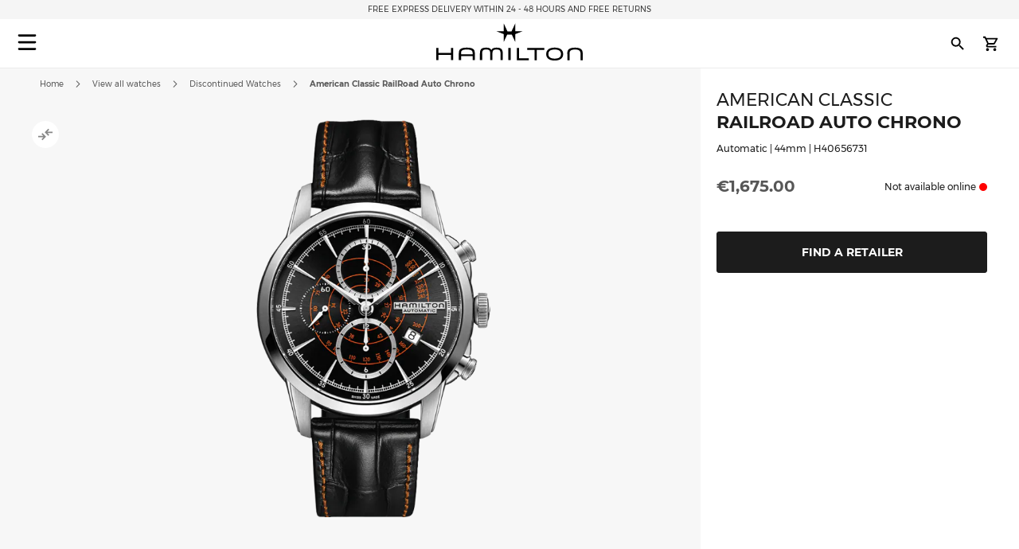

--- FILE ---
content_type: text/html; charset=UTF-8
request_url: https://www.hamiltonwatch.com/en-lu/h40656731-american-classic-railroad-auto-chrono.html
body_size: 39829
content:
<!doctype html>
<html lang="en-LU" data-country="lu">
    <head prefix="og: http://ogp.me/ns# fb: http://ogp.me/ns/fb# product: http://ogp.me/ns/product#">
                <meta charset="utf-8"/>
<meta name="title" content="American Classic RailRoad Auto Chrono - Dial color:Black - H40656731 | Hamilton Watch"/>
<meta name="description" content="The Railroad Auto Chrono transports you back in time to when Hamilton first made its name as a precision watchmaker, producing timepieces that helped improve safety on the early railroads. Heritage is the backdrop against which the Hamilton designers have"/>
<meta name="keywords" content="hamilton hamilton watches hamilton khaki hamilton jazzmaster hamilton watches uk hamilton khaki king hamilton khaki field hamilton khaki field mechanical hamilton ventura hamilton automatic watch hamilton mens watch hamilton khaki automatic hamilton khaki mechanical hamilton watches for sale hamilton khaki field automatic hamilton field watch hamilton watches review the view hamilton hamilton khaki watch hamilton chronograph hamilton dive watch hamilton khaki pilot hamilton x wind hamilton watch straps hamilton khaki field automatic 38mm hamilton viewmatic hamilton khaki king automatic hamilton field watch hamilton online vintage hamilton watches hamilton ladies watch hamilton pilot watch hamilton khaki scuba hamilton watch company hamilton automatic hamilton skeleton watch hamilton military watch hamilton watch online hamilton watches any good hamilton khaki automatic 38mm hamilton khaki field 38mm hamilton ventura watch hamilton watch price hamilton khaki navy hamilton below zero hamilton khaki aviation hamilton gmt hamilton elvis watch hamilton khaki automatic 42mm hamilton pocket watch hamilton women's watches hamilton khaki field auto hamilton khaki field watch hamilton khaki field titanium hamilton pilot hamilton khaki titanium hamilton watch jazzmaster hamilton scuba hamilton khaki quartz hamilton khaki 38mm hamilton field mechanical hamilton broadway watch hamilton khaki field mechanical 38mm hamilton watch sale uk hamilton watches wiki hamilton ladies day hamilton mechanical watch hamilton dress watch hamilton khaki navy gmt hamilton khaki chronograph hamilton khaki king scuba hamilton automatic chronograph hamilton khaki field day date hamilton khaki field auto chrono hamilton watch straps uk hamilton watches london watch repair hamilton hamilton khaki field automatic 42mm hamilton khaki navy frogman hamilton aviation watch the martian hamilton watch hamilton khaki pioneer hamilton men in black watch hamilton khaki field officer hamilton khaki field auto 40mm hamilton khaki field 42mm hamilton khaki below zero hamilton watch history hamilton h70555533 old hamilton watches hamilton railroad watch hamilton electric watch hamilton gold watch hamilton khaki auto hamilton watch shop hamilton khaki field quartz hamilton chronograph watches cheap hamilton watches hamilton khaki officer hamilton quartz hamilton aviation hamilton khaki eto hamilton khaki gmt hamilton khaki frogman hamilton khaki field auto 38mm hamilton khaki 42mm hamilton 38mm hamilton gmt watch hamilton khaki field officer mechanical hamilton watch strap replacement hamilton watch repair used hamilton watches hamilton khaki air race hamilton h70455533 hamilton khaki pilot automatic ebay hamilton watch are hamilton watches good hamilton ventura uk hamilton brand hamilton watches in movies swiss watches luxury watches chronograph watch swiss watches for men minimalist watch classic watches large face watches big watch high end watches"/>
<meta name="robots" content="INDEX,FOLLOW"/>
<meta name="viewport" content="width=device-width, initial-scale=1"/>
<meta name="format-detection" content="telephone=no"/>
<title>American Classic RailRoad Auto Chrono - Dial color:Black - H40656731 | Hamilton Watch</title>
<link  rel="stylesheet" type="text/css"  media="all" href="https://www.hamiltonwatch.com/static/version1769084184/_cache/merged/4e15f361b5c6856e1a12a7cba061c1fd.min.css" />
<link  rel="stylesheet" type="text/css"  media="screen and (min-width: 768px)" href="https://www.hamiltonwatch.com/static/version1769084184/frontend/Hamilton/Default/en_US/css/styles-l.min.css" />
<link  rel="stylesheet" type="text/css"  media="print" href="https://www.hamiltonwatch.com/static/version1769084184/frontend/Hamilton/Default/en_US/css/print.min.css" />
<link  rel="stylesheet" type="text/css"  rel="stylesheet" type="text/css" href="https://www.hamiltonwatch.com/static/version1769084184/frontend/Hamilton/Default/en_US/css/style.min.css" />
<link  rel="icon" sizes="32x32" href="https://www.hamiltonwatch.com/static/version1769084184/frontend/Hamilton/Default/en_US/Magento_Theme/favicon.ico" />

















<link rel="preload" as="font" crossorigin="anonymous" href="https://www.hamiltonwatch.com/static/version1769084184/frontend/Hamilton/Default/en_US/fonts/Luma-Icons.woff2" />
<link rel="preload" as="font" crossorigin="anonymous" href="https://www.hamiltonwatch.com/static/version1769084184/frontend/Hamilton/Default/en_US/fonts/montserrat/Montserrat-Regular.woff2" />
<link rel="preload" as="font" crossorigin="anonymous" href="https://www.hamiltonwatch.com/static/version1769084184/frontend/Hamilton/Default/en_US/fonts/montserrat/Montserrat-Bold.woff2" />
<link  rel="canonical" href="https://www.hamiltonwatch.com/en-lu/h40656731-american-classic-railroad-auto-chrono.html" />
<link  rel="icon" type="image/x-icon" href="https://www.hamiltonwatch.com/media/favicon/default/favicon.ico" />
<link  rel="shortcut icon" type="image/x-icon" href="https://www.hamiltonwatch.com/media/favicon/default/favicon.ico" />
 <meta name="p:domain_verify" content="YvkU4wkgfs4iTYj6iPLpez05KyVnTiOs"/> 
 <!--J9BX8n3tUqnKS6cAgQ0nJhchhIuOzM2F-->            
            <!-- GOOGLE TAG MANAGER -->
            
            <!-- END GOOGLE TAG MANAGER -->
                

    
    
<meta property="og:type" content="product" />
<meta property="og:title"
      content="American Classic RailRoad Auto Chrono | H40656731" />
<meta property="og:image"
      content="https://www.hamiltonwatch.com/media/catalog/product/cache/160fc630d3e3910ab46847b7c85a3e4e/h/4/h40656731.png" />
<meta property="og:description"
      content="The Railroad Auto Chrono transports you back in time to when Hamilton first made its name as a precision watchmaker, producing timepieces that helped improve safety on the early railroads. Heritage is the backdrop against which the Hamilton designers have created a versatile wear anywhere watch for the modern man. The automatic chronograph movement adds a dynamic touch and the snailed tachymeter satisfies the need for speed." />
<meta property="og:url" content="https://www.hamiltonwatch.com/en-lu/h40656731-american-classic-railroad-auto-chrono.html" />
    <meta property="product:price:amount" content="1675"/>
    <meta property="product:price:currency"
      content="EUR"/>
<link rel="alternate" href="https://www.hamiltonwatch.com/en-lu/h40656731-american-classic-railroad-auto-chrono.html" hreflang="en-LU"/>
<link rel="alternate" href="https://www.hamiltonwatch.com/en-int/h40656731-american-classic-railroad-auto-chrono.html" hreflang="x-default" />
<link rel="alternate" href="https://www.hamiltonwatch.com/en-int/h40656731-american-classic-railroad-auto-chrono.html" hreflang="en-CH" />
<link rel="alternate" href="https://www.hamiltonwatch.com/en-us/h40656731-american-classic-railroad-auto-chrono.html" hreflang="en-US"/>
<link rel="alternate" href="https://www.hamiltonwatch.com/de-at/h40656731-american-classic-railroad-auto-chrono.html" hreflang="de-AT"/>
<link rel="alternate" href="https://www.hamiltonwatch.com/nl-be/h40656731-american-classic-railroad-auto-chrono.html" hreflang="nl-BE"/>
<link rel="alternate" href="https://www.hamiltonwatch.com/en-ca/h40656731-american-classic-railroad-auto-chrono.html" hreflang="en-CA"/>
<link rel="alternate" href="https://www.hamiltonwatch.cn/zhs-cn/h40656731-american-classic-railroad-auto-chrono.html" hreflang="zh-Hans-CN"/>
<link rel="alternate" href="https://www.hamiltonwatch.com/de-de/h40656731-american-classic-railroad-auto-chrono.html" hreflang="de-DE"/>
<link rel="alternate" href="https://www.hamiltonwatch.com/en-gr/h40656731-american-classic-railroad-auto-chrono.html" hreflang="en-GR"/>
<link rel="alternate" href="https://www.hamiltonwatch.com/it-it/h40656731-american-classic-railroad-auto-chrono.html" hreflang="it-IT"/>
<link rel="alternate" href="https://www.hamiltonwatch.com/zht-hk/h40656731-american-classic-railroad-auto-chrono.html" hreflang="zh-Hant-HK"/>
<link rel="alternate" href="https://www.hamiltonwatch.com/en-ie/h40656731-american-classic-railroad-auto-chrono.html" hreflang="en-IE"/>
<link rel="alternate" href="https://www.hamiltonwatch.com/ja-jp/h40656731-american-classic-railroad-auto-chrono.html" hreflang="ja-JP"/>
<link rel="alternate" href="https://www.hamiltonwatch.com/zhs-mo/h40656731-american-classic-railroad-auto-chrono.html" hreflang="zh-Hans-MO"/>
<link rel="alternate" href="https://www.hamiltonwatch.com/en-my/h40656731-american-classic-railroad-auto-chrono.html" hreflang="en-MY"/>
<link rel="alternate" href="https://www.hamiltonwatch.com/es-mx/h40656731-american-classic-railroad-auto-chrono.html" hreflang="es-MX"/>
<link rel="alternate" href="https://www.hamiltonwatch.com/nl-nl/h40656731-american-classic-railroad-auto-chrono.html" hreflang="nl-NL"/>
<link rel="alternate" href="https://www.hamiltonwatch.com/ru-ru/h40656731-american-classic-railroad-auto-chrono.html" hreflang="ru-RU"/>
<link rel="alternate" href="https://www.hamiltonwatch.com/en-sg/h40656731-american-classic-railroad-auto-chrono.html" hreflang="en-SG"/>
<link rel="alternate" href="https://www.hamiltonwatch.com/en-au/h40656731-american-classic-railroad-auto-chrono.html" hreflang="en-AU"/>
<link rel="alternate" href="https://www.hamiltonwatch.com/ko-kr/h40656731-american-classic-railroad-auto-chrono.html" hreflang="ko-KR"/>
<link rel="alternate" href="https://www.hamiltonwatch.com/es-es/h40656731-american-classic-railroad-auto-chrono.html" hreflang="es-ES"/>
<link rel="alternate" href="https://www.hamiltonwatch.com/fr-ch/h40656731-american-classic-railroad-auto-chrono.html" hreflang="fr-CH"/>
<link rel="alternate" href="https://www.hamiltonwatch.com/zht-tw/h40656731-american-classic-railroad-auto-chrono.html" hreflang="zh-Hant-TW"/>
<link rel="alternate" href="https://www.hamiltonwatch.com/en-th/h40656731-american-classic-railroad-auto-chrono.html" hreflang="en-TH"/>
<link rel="alternate" href="https://www.hamiltonwatch.com/tr-tr/h40656731-american-classic-railroad-auto-chrono.html" hreflang="tr-TR"/>
<link rel="alternate" href="https://www.hamiltonwatch.com/en-gb/h40656731-american-classic-railroad-auto-chrono.html" hreflang="en-GB"/>
<link rel="alternate" href="https://www.hamiltonwatch.com/fr-be/h40656731-american-classic-railroad-auto-chrono.html" hreflang="fr-BE"/>
<link rel="alternate" href="https://www.hamiltonwatch.com/fr-ca/h40656731-american-classic-railroad-auto-chrono.html" hreflang="fr-CA"/>
<link rel="alternate" href="https://www.hamiltonwatch.com/zht-sg/h40656731-american-classic-railroad-auto-chrono.html" hreflang="zh-Hant-SG"/>
<link rel="alternate" href="https://www.hamiltonwatch.com/en-ch/h40656731-american-classic-railroad-auto-chrono.html" hreflang="en-CH"/>
<link rel="alternate" href="https://www.hamiltonwatch.com/de-ch/h40656731-american-classic-railroad-auto-chrono.html" hreflang="de-CH"/>
<link rel="alternate" href="https://www.hamiltonwatch.com/en-hk/h40656731-american-classic-railroad-auto-chrono.html" hreflang="en-HK"/>
<link rel="alternate" href="https://www.hamiltonwatch.com/da-dk/h40656731-american-classic-railroad-auto-chrono.html" hreflang="en-DK"/>
<link rel="alternate" href="https://www.hamiltonwatch.com/fi-fi/h40656731-american-classic-railroad-auto-chrono.html" hreflang="en-FI"/>
<link rel="alternate" href="https://www.hamiltonwatch.com/no-no/h40656731-american-classic-railroad-auto-chrono.html" hreflang="en-NO"/>
<link rel="alternate" href="https://www.hamiltonwatch.com/sv-se/h40656731-american-classic-railroad-auto-chrono.html" hreflang="en-SE"/>
<link rel="alternate" href="https://www.hamiltonwatch.com/fr-lu/h40656731-american-classic-railroad-auto-chrono.html" hreflang="fr-LU"/>
    
<script>(window.BOOMR_mq=window.BOOMR_mq||[]).push(["addVar",{"rua.upush":"false","rua.cpush":"false","rua.upre":"false","rua.cpre":"false","rua.uprl":"false","rua.cprl":"false","rua.cprf":"false","rua.trans":"","rua.cook":"false","rua.ims":"false","rua.ufprl":"false","rua.cfprl":"false","rua.isuxp":"false","rua.texp":"norulematch","rua.ceh":"false","rua.ueh":"false","rua.ieh.st":"0"}]);</script>
                              <script>!function(e){var n="https://s.go-mpulse.net/boomerang/";if("False"=="True")e.BOOMR_config=e.BOOMR_config||{},e.BOOMR_config.PageParams=e.BOOMR_config.PageParams||{},e.BOOMR_config.PageParams.pci=!0,n="https://s2.go-mpulse.net/boomerang/";if(window.BOOMR_API_key="GUU6E-BUYJM-5YZ4Z-RE2KC-CDSG3",function(){function e(){if(!o){var e=document.createElement("script");e.id="boomr-scr-as",e.src=window.BOOMR.url,e.async=!0,i.parentNode.appendChild(e),o=!0}}function t(e){o=!0;var n,t,a,r,d=document,O=window;if(window.BOOMR.snippetMethod=e?"if":"i",t=function(e,n){var t=d.createElement("script");t.id=n||"boomr-if-as",t.src=window.BOOMR.url,BOOMR_lstart=(new Date).getTime(),e=e||d.body,e.appendChild(t)},!window.addEventListener&&window.attachEvent&&navigator.userAgent.match(/MSIE [67]\./))return window.BOOMR.snippetMethod="s",void t(i.parentNode,"boomr-async");a=document.createElement("IFRAME"),a.src="about:blank",a.title="",a.role="presentation",a.loading="eager",r=(a.frameElement||a).style,r.width=0,r.height=0,r.border=0,r.display="none",i.parentNode.appendChild(a);try{O=a.contentWindow,d=O.document.open()}catch(_){n=document.domain,a.src="javascript:var d=document.open();d.domain='"+n+"';void(0);",O=a.contentWindow,d=O.document.open()}if(n)d._boomrl=function(){this.domain=n,t()},d.write("<bo"+"dy onload='document._boomrl();'>");else if(O._boomrl=function(){t()},O.addEventListener)O.addEventListener("load",O._boomrl,!1);else if(O.attachEvent)O.attachEvent("onload",O._boomrl);d.close()}function a(e){window.BOOMR_onload=e&&e.timeStamp||(new Date).getTime()}if(!window.BOOMR||!window.BOOMR.version&&!window.BOOMR.snippetExecuted){window.BOOMR=window.BOOMR||{},window.BOOMR.snippetStart=(new Date).getTime(),window.BOOMR.snippetExecuted=!0,window.BOOMR.snippetVersion=12,window.BOOMR.url=n+"GUU6E-BUYJM-5YZ4Z-RE2KC-CDSG3";var i=document.currentScript||document.getElementsByTagName("script")[0],o=!1,r=document.createElement("link");if(r.relList&&"function"==typeof r.relList.supports&&r.relList.supports("preload")&&"as"in r)window.BOOMR.snippetMethod="p",r.href=window.BOOMR.url,r.rel="preload",r.as="script",r.addEventListener("load",e),r.addEventListener("error",function(){t(!0)}),setTimeout(function(){if(!o)t(!0)},3e3),BOOMR_lstart=(new Date).getTime(),i.parentNode.appendChild(r);else t(!1);if(window.addEventListener)window.addEventListener("load",a,!1);else if(window.attachEvent)window.attachEvent("onload",a)}}(),"".length>0)if(e&&"performance"in e&&e.performance&&"function"==typeof e.performance.setResourceTimingBufferSize)e.performance.setResourceTimingBufferSize();!function(){if(BOOMR=e.BOOMR||{},BOOMR.plugins=BOOMR.plugins||{},!BOOMR.plugins.AK){var n=""=="true"?1:0,t="",a="aoijbzixij72k2lui2eq-f-5ce3ba224-clientnsv4-s.akamaihd.net",i="false"=="true"?2:1,o={"ak.v":"39","ak.cp":"1519967","ak.ai":parseInt("913241",10),"ak.ol":"0","ak.cr":8,"ak.ipv":4,"ak.proto":"h2","ak.rid":"d15e555","ak.r":42223,"ak.a2":n,"ak.m":"dsca","ak.n":"essl","ak.bpcip":"3.144.144.0","ak.cport":58260,"ak.gh":"23.66.124.137","ak.quicv":"","ak.tlsv":"tls1.3","ak.0rtt":"","ak.0rtt.ed":"","ak.csrc":"-","ak.acc":"","ak.t":"1769227913","ak.ak":"hOBiQwZUYzCg5VSAfCLimQ==JPh0NRrKWvv7cUkzE1ZB3xvovY+NR+7L30r2dIkJwRGK9CUFkEf1jxe4s2drxWZ80YG7EL0jq8c7l+q00t5a+BDR5g2gRpn3PSDmlZAWGQBt6/XZS5H7rW6QYnXHTjmKg/NBaB8LoLhHWxBMjTtpKRrh7BQt5K+tlU2NHLBwXJKV4Oad63Brn/1+hD48uK7R1uMGwHnxorBXA9tS0K5/M4FaIvbNfK81ZblzZZ1stMHC+x1VYojmRw2rBxf9UgtrknIeRzywGC5wG7LiNT/QPalJ4ewMjCTTeniyv5TgTNR+jwnVZ7PMpWKgScTJFSFQih5YTAoq/Ng12qcgCFNj6S8aOQvfkdRxZxFFbIcGgatNzjwEGitH3a6tz6DoZo5K9wjAFhqSs/6EGq0/5EY7pV0MKTqW2SGucBJqz+rSUfg=","ak.pv":"58","ak.dpoabenc":"","ak.tf":i};if(""!==t)o["ak.ruds"]=t;var r={i:!1,av:function(n){var t="http.initiator";if(n&&(!n[t]||"spa_hard"===n[t]))o["ak.feo"]=void 0!==e.aFeoApplied?1:0,BOOMR.addVar(o)},rv:function(){var e=["ak.bpcip","ak.cport","ak.cr","ak.csrc","ak.gh","ak.ipv","ak.m","ak.n","ak.ol","ak.proto","ak.quicv","ak.tlsv","ak.0rtt","ak.0rtt.ed","ak.r","ak.acc","ak.t","ak.tf"];BOOMR.removeVar(e)}};BOOMR.plugins.AK={akVars:o,akDNSPreFetchDomain:a,init:function(){if(!r.i){var e=BOOMR.subscribe;e("before_beacon",r.av,null,null),e("onbeacon",r.rv,null,null),r.i=!0}return this},is_complete:function(){return!0}}}}()}(window);</script></head>
    <body data-container="body"
          data-mage-init='{"loaderAjax": {}, "loader": { "icon": "https://www.hamiltonwatch.com/static/version1769084184/frontend/Hamilton/Default/en_US/images/loader-2.gif"}}'
        id="html-body" class="catalog-product-view product-h40656731-american-classic-railroad-auto-chrono page-layout-1column">
        <div data-mage-init='{"tagmanager-js-event-manager": {
    "parameters" : {"page_type":3}    }}'>
</div>

<div data-mage-init='{
    "sgecom-ga4-tagmanager": {
        "config" : {"store_code":"en-lu","country_code":"LU","currency":"EUR"},
        "cookies": {"customer_login":"customer_logged_in","added_to_cart":"ga4_added_to_cart","removed_from_cart":"ga4_removed_from_cart","add_to_wishlist":"ga4_add_to_wishlist","internal_ip":"internal_ip"},
        "parameters":{"product":{"event":"EEC - Item Detail View","event_name":"view_item","view_item":{"currency":"EUR","items":[{"item_id":"H40656731","item_brand":"Hamilton","item_category":"automatic","item_category2":"American Classic","item_category3":"stainless_steel","item_name":"American Classic RailRoad Auto Chrono","price":1675,"item_list_name":"product page","item_list_id":"product_page","index":0,"quantity":1}]}},"page_type":3,"genders":{"customer":[{"id":1,"value":"Male","default_value":"Male"},{"id":2,"value":"Female","default_value":"Female"},{"id":3,"value":"Not Specified","default_value":"Not Specified"}],"customer_address":[{"id":5716,"value":"Male","default_value":"Male"},{"id":5717,"value":"Female","default_value":"Female"},{"id":5718,"value":"Not Specified","default_value":"Not Specified"}]}},
        "init_events" : [{"event":"Page Meta","page_type":3,"website_country":"LU","website_language":"EN","page_category":"product","gtm_container_version":"GTM-M9MHLB","website_currency":"EUR","website_type":"ecommerce","environment":"live","hamilton_status":"status_past_collection","in_stock":"out of stock","product_collection":"American Classic","product_type":"watch"}],
        "dom_ready_events" : []        }
    }'>
</div>

<div data-mage-init='{"ga4-tagmanager-form-error": {}}'>
</div>




<div class="cookie-status-message" id="cookie-status">
    The store will not work correctly when cookies are disabled.</div>





    <!-- GOOGLE TAG MANAGER -->
    <noscript>
        <iframe src="https://www.googletagmanager.com/ns.html?id=GTM-M9MHLB"
                height="0" width="0" style="display:none;visibility:hidden"></iframe>
    </noscript>
    <!-- END GOOGLE TAG MANAGER -->


<div data-mage-init='{"hamiltonMain": {}}'></div>

<div data-mage-init='{ "sgecomMainMenu": {
    "url": { "update_heros" : "https://www.hamiltonwatch.com/en-lu/hamilton/menu/getHeroes/",
    "store_switcher": "https://www.hamiltonwatch.com/en-lu/hamilton/menu/getStoreSwitcher/",
    "mini_cart": "https://www.hamiltonwatch.com/en-lu/hamilton/cart/minicart/"},
    "page_context": {
        "full_action_name": "catalog_product_view",
        "id": "123"
    }
}}'></div>

<a data-mage-init='{"scrollTop": {"fixed": true, "hideAtTop": true}}'
   class="top-icon mobile bottom right fixed"
   title="Scroll to top"
   aria-label="Scroll to top"
   href="#">
    <img
        class="lazy"
        src="data:image/svg+xml,%3Csvg xmlns='http://www.w3.org/2000/svg' viewBox='0 0 1 1'%3E%3C/svg%3E"
        data-src="https://www.hamiltonwatch.com/static/version1769084184/frontend/Hamilton/Default/en_US/Hamilton_Theme/images/icons/top-icon.svg"
        width="22"
        height="22"
        aria-hidden="true">
</a>

    <div id="current-locale-code" data-current-locale-code="en_US"></div>

<div data-mage-init='{"focusOn": {"focusOnStart": true}}'></div>


    <div class="has-header-message"></div>
    <div class="has-not-transparent-header"></div>


<div id="price-format" data-bind="scope:'price-format'">
    
</div>

<div data-mage-init='{"sgecom-tagmanager": {"cookies" : {"added_to_cart" : "sgecom_added_to_cart", "removed_from_cart" : "sgecom_removed_to_cart"}, "parameters" : {"page_type":3,"config":{"redirect_to_cart":true},"page":"E-comm\/LU\/en\/products\/H40656731","currency":"EUR","product":{"sku":"H40656731","name":"American Classic RailRoad Auto Chrono","image":"https:\/\/www.hamiltonwatch.com\/media\/catalog\/product\/cache\/d6b41303724cda1759dfa06b290914fe\/h\/4\/h40656731.png","url":"https:\/\/www.hamiltonwatch.com\/en-lu\/h40656731-american-classic-railroad-auto-chrono.html","price":1675,"currency":"EUR","in_stock":"out of stock"}}}}'>
</div>

<div data-mage-init='{"tagmanager-cms": {}}'></div>
<div class="page-wrapper"><header class="page-header"><div class="panel wrapper"><div class="panel header"><a class="action skip contentarea"
   href="#contentarea">
    <span>
        Skip to Content    </span>
</a>
<div class="header-message">
            <span class="slick-slide">FREE EXPRESS DELIVERY WITHIN 24 - 48 HOURS AND FREE RETURNS </span>
            <span class="slick-slide">FREE ENGRAVING ON A SELECTION OF<a href=https://www.hamiltonwatch.com/en-lu/filter-by/engraving-watches.html>&nbsp; <u>PERSONALISED WATCHES</u></a></span>
            <span class="slick-slide"><a href=" https://www.hamiltonwatch.com/en-lu/field-quartz-watch "style="color: grey">&nbsp; <u>KHAKI FIELD QUARTZ</u></a></span>
            <span class="slick-slide">SUBSCRIBE TO OUR<a href=https://www.hamiltonwatch.com/en-lu/sgecomnewsletter/index/?utm_source=header&utm_medium=link&utm_campaign=newsletterstyle="color: grey">&nbsp; <u>NEWSLETTER</u></a></span>
    </div>

</div></div><div id="hamilton-header-wrapper" class="header-default">
    <div class="header content row"><nav class="mega-menu menu-left-container col-4"><div id="sgecom-main-menu" data-bind="scope:'sgecomMenuMainMenu'">
    <!-- ko template: getTemplate() --><!-- /ko -->
    
</div>
</nav><div class="logo-container no-padding col-4"><a
    class="logo"
    href="https://www.hamiltonwatch.com/en-lu/"
    title="Hamilton&#x20;Watches"
    aria-label="Hamilton&#x20;Watches">
    <img
        src="data:image/svg+xml,%3Csvg xmlns='http://www.w3.org/2000/svg' viewBox='0 0 200> 53'%3E%3C/svg%3E"
        data-src="https://www.hamiltonwatch.com/static/version1769084184/frontend/Hamilton/Default/en_US/images/logo.svg"
        class="lazy"
        width="200"        height="53"    />
</a>
</div><nav class="mega-menu menu-right-container col-4"><ul id="main-menu-right" class="nav-menu">
    <li class="nav-item none block-xl store-switcher">
        <a href="#" class="store-switcher-button"
           role="button" aria-haspopup="true" aria-expanded="false" tabindex="0" aria-label="Store Switcher">
                <span class="sr">English</span>
                <img
                    src="data:image/svg+xml,%3Csvg xmlns='http://www.w3.org/2000/svg' viewBox='0 0 1 1'%3E%3C/svg%3E"
                    data-src="https://www.hamiltonwatch.com/static/version1769084184/frontend/Hamilton/Default/en_US/Hamilton_Theme/images/icons/store-switcher.svg"
                    alt=""
                    width="22"
                    height="22"
                    class="lazy">
        </a>
        <div class="sub-nav">
            <div class="store-switcher-content">
                



<div class="continent col-12 col-3-xl">
    
    <div class="menu-title">
        International    </div>
        <ul class="sub-nav-group">
                    <li>
                <a href="https://www.hamiltonwatch.com/en-int/h40656731-american-classic-railroad-auto-chrono.html" lang="en-US">
                                <span class="text">
                    English                </span>
                </a>

                            </li>
                </ul>
    
    <div class="menu-title">
        Americas    </div>
        <ul class="sub-nav-group">
                    <li class="sub-menu">
                <a href="#" lang="en">
                                    <span class="cart-icon" role="img" aria-label="Country&#x20;has&#x20;ecommerce"></span>
                                    <span class="text">
                    Canada                </span>
                </a>

                                    <div class="sub-menu-container">
                        <ul class="sub-nav-group">
                                                                <li>
                                        <a href="https://www.hamiltonwatch.com/en-ca/h40656731-american-classic-railroad-auto-chrono.html" lang="en-CA">English</a>
                                    </li>
                                                                    <li>
                                        <a href="https://www.hamiltonwatch.com/fr-ca/h40656731-american-classic-railroad-auto-chrono.html" lang="fr-CA">français</a>
                                    </li>
                                                        </ul>
                    </div>
                                </li>
                        <li>
                <a href="https://www.hamiltonwatch.com/en-us/h40656731-american-classic-railroad-auto-chrono.html" lang="en-US">
                                    <span class="cart-icon" role="img" aria-label="Country&#x20;has&#x20;ecommerce"></span>
                                    <span class="text">
                    United States                </span>
                </a>

                            </li>
                        <li>
                <a href="https://www.hamiltonwatch.com/es-mx/h40656731-american-classic-railroad-auto-chrono.html" lang="es-MX">
                                <span class="text">
                    México                </span>
                </a>

                            </li>
                </ul>
    
    <div class="menu-title">
        Oceania    </div>
        <ul class="sub-nav-group">
                    <li>
                <a href="https://www.hamiltonwatch.com/en-au/h40656731-american-classic-railroad-auto-chrono.html" lang="en-US">
                                    <span class="cart-icon" role="img" aria-label="Country&#x20;has&#x20;ecommerce"></span>
                                    <span class="text">
                    Australia                </span>
                </a>

                            </li>
                </ul>
    
</div>

<div class="continent col-12 col-3-xl">
    
    <div class="menu-title">
        Asia    </div>
        <ul class="sub-nav-group">
                    <li>
                <a href="https://www.hamiltonwatch.com/ja-jp/h40656731-american-classic-railroad-auto-chrono.html" lang="ja-JP">
                                    <span class="cart-icon" role="img" aria-label="Country&#x20;has&#x20;ecommerce"></span>
                                    <span class="text">
                    日本                </span>
                </a>

                            </li>
                        <li class="sub-menu">
                <a href="#" lang="en">
                                    <span class="cart-icon" role="img" aria-label="Country&#x20;has&#x20;ecommerce"></span>
                                    <span class="text">
                    香港特別行政區<br>Hong Kong SAR                </span>
                </a>

                                    <div class="sub-menu-container">
                        <ul class="sub-nav-group">
                                                                <li>
                                        <a href="https://www.hamiltonwatch.com/en-hk/h40656731-american-classic-railroad-auto-chrono.html" lang="en-HK">English</a>
                                    </li>
                                                                    <li>
                                        <a href="https://www.hamiltonwatch.com/zht-hk/h40656731-american-classic-railroad-auto-chrono.html" lang="zh-Hant-HK">繁體中文</a>
                                    </li>
                                                        </ul>
                    </div>
                                </li>
                        <li>
                <a href="https://www.hamiltonwatch.com/tr-tr/h40656731-american-classic-railroad-auto-chrono.html" lang="tr-TR">
                                <span class="text">
                    Türkiye                </span>
                </a>

                            </li>
                        <li>
                <a href="https://www.hamiltonwatch.com/ko-kr/h40656731-american-classic-railroad-auto-chrono.html" lang="ko-KR">
                                <span class="text">
                    대한민국                </span>
                </a>

                            </li>
                        <li>
                <a href="https://www.hamiltonwatch.cn/zhs-cn/h40656731-american-classic-railroad-auto-chrono.html" lang="zh-Hans-CN">
                                <span class="text">
                    中国                </span>
                </a>

                            </li>
                        <li>
                <a href="https://www.hamiltonwatch.com/zhs-mo/h40656731-american-classic-railroad-auto-chrono.html" lang="zh-Hans-CN">
                                <span class="text">
                    澳門特別行政區                </span>
                </a>

                            </li>
                        <li>
                <a href="https://www.hamiltonwatch.com/zht-tw/h40656731-american-classic-railroad-auto-chrono.html" lang="zh-Hant-TW">
                                <span class="text">
                    臺灣地區                </span>
                </a>

                            </li>
                        <li>
                <a href="https://www.hamiltonwatch.com/en-my/h40656731-american-classic-railroad-auto-chrono.html" lang="en-US">
                                <span class="text">
                    Malaysia                </span>
                </a>

                            </li>
                        <li class="sub-menu">
                <a href="#" lang="en">
                                <span class="text">
                    Singapore                </span>
                </a>

                                    <div class="sub-menu-container">
                        <ul class="sub-nav-group">
                                                                <li>
                                        <a href="https://www.hamiltonwatch.com/en-sg/h40656731-american-classic-railroad-auto-chrono.html" lang="en-US">English</a>
                                    </li>
                                                                    <li>
                                        <a href="https://www.hamiltonwatch.com/zht-sg/h40656731-american-classic-railroad-auto-chrono.html" lang="zh-Hant-HK">繁體中文</a>
                                    </li>
                                                        </ul>
                    </div>
                                </li>
                        <li>
                <a href="https://www.hamiltonwatch.com/en-th/h40656731-american-classic-railroad-auto-chrono.html" lang="en-US">
                                <span class="text">
                    Thailand                </span>
                </a>

                            </li>
                </ul>
    
</div>

<div class="continent col-12 col-3-xl">
    
    <div class="menu-title">
        Europe    </div>
        <ul class="sub-nav-group">
                    <li class="sub-menu">
                <a href="#" lang="en">
                                    <span class="cart-icon" role="img" aria-label="Country&#x20;has&#x20;ecommerce"></span>
                                    <span class="text">
                    Belgium                </span>
                </a>

                                    <div class="sub-menu-container">
                        <ul class="sub-nav-group">
                                                                <li>
                                        <a href="https://www.hamiltonwatch.com/fr-be/h40656731-american-classic-railroad-auto-chrono.html" lang="fr-BE">français</a>
                                    </li>
                                                                    <li>
                                        <a href="https://www.hamiltonwatch.com/nl-be/h40656731-american-classic-railroad-auto-chrono.html" lang="nl-BE">Nederlands</a>
                                    </li>
                                                        </ul>
                    </div>
                                </li>
                        <li>
                <a href="https://www.hamiltonwatch.com/de-de/h40656731-american-classic-railroad-auto-chrono.html" lang="de-DE">
                                    <span class="cart-icon" role="img" aria-label="Country&#x20;has&#x20;ecommerce"></span>
                                    <span class="text">
                    Deutschland                </span>
                </a>

                            </li>
                        <li>
                <a href="https://www.hamiltonwatch.com/es-es/h40656731-american-classic-railroad-auto-chrono.html" lang="es-ES">
                                    <span class="cart-icon" role="img" aria-label="Country&#x20;has&#x20;ecommerce"></span>
                                    <span class="text">
                    España                </span>
                </a>

                            </li>
                        <li>
                <a href="https://www.hamiltonwatch.com/fr-fr/" lang="fr-FR">
                                    <span class="cart-icon" role="img" aria-label="Country&#x20;has&#x20;ecommerce"></span>
                                    <span class="text">
                    France                </span>
                </a>

                            </li>
                        <li>
                <a href="https://www.hamiltonwatch.com/en-ie/h40656731-american-classic-railroad-auto-chrono.html" lang="en-IE">
                                    <span class="cart-icon" role="img" aria-label="Country&#x20;has&#x20;ecommerce"></span>
                                    <span class="text">
                    Ireland                </span>
                </a>

                            </li>
                        <li>
                <a href="https://www.hamiltonwatch.com/it-it/h40656731-american-classic-railroad-auto-chrono.html" lang="it-IT">
                                    <span class="cart-icon" role="img" aria-label="Country&#x20;has&#x20;ecommerce"></span>
                                    <span class="text">
                    Italia                </span>
                </a>

                            </li>
                        <li>
                <a href="https://www.hamiltonwatch.com/nl-nl/h40656731-american-classic-railroad-auto-chrono.html" lang="nl-NL">
                                    <span class="cart-icon" role="img" aria-label="Country&#x20;has&#x20;ecommerce"></span>
                                    <span class="text">
                    Nederland                </span>
                </a>

                            </li>
                        <li>
                <a href="https://www.hamiltonwatch.com/de-at/h40656731-american-classic-railroad-auto-chrono.html" lang="de-AT">
                                    <span class="cart-icon" role="img" aria-label="Country&#x20;has&#x20;ecommerce"></span>
                                    <span class="text">
                    Österreich                </span>
                </a>

                            </li>
                        <li class="sub-menu">
                <a href="#" lang="en">
                                    <span class="cart-icon" role="img" aria-label="Country&#x20;has&#x20;ecommerce"></span>
                                    <span class="text">
                    Switzerland                </span>
                </a>

                                    <div class="sub-menu-container">
                        <ul class="sub-nav-group">
                                                                <li>
                                        <a href="https://www.hamiltonwatch.com/de-ch/h40656731-american-classic-railroad-auto-chrono.html" lang="de-CH">Deutsch</a>
                                    </li>
                                                                    <li>
                                        <a href="https://www.hamiltonwatch.com/en-ch/h40656731-american-classic-railroad-auto-chrono.html" lang="en-US">English</a>
                                    </li>
                                                                    <li>
                                        <a href="https://www.hamiltonwatch.com/fr-ch/h40656731-american-classic-railroad-auto-chrono.html" lang="fr-CH">français</a>
                                    </li>
                                                        </ul>
                    </div>
                                </li>
                        <li>
                <a href="https://www.hamiltonwatch.com/en-gb/h40656731-american-classic-railroad-auto-chrono.html" lang="en-GB">
                                    <span class="cart-icon" role="img" aria-label="Country&#x20;has&#x20;ecommerce"></span>
                                    <span class="text">
                    United Kingdom                </span>
                </a>

                            </li>
                </ul>
    
</div>

<div class="continent col-12 col-3-xl no-title">
        <ul class="sub-nav-group">
                    <li>
                <a href="https://www.hamiltonwatch.com/da-dk/h40656731-american-classic-railroad-auto-chrono.html" lang="en-US">
                                <span class="text">
                    Denmark                </span>
                </a>

                            </li>
                        <li>
                <a href="https://www.hamiltonwatch.com/fi-fi/h40656731-american-classic-railroad-auto-chrono.html" lang="en-US">
                                <span class="text">
                    Finland                </span>
                </a>

                            </li>
                        <li>
                <a href="https://www.hamiltonwatch.com/en-gr/h40656731-american-classic-railroad-auto-chrono.html" lang="en-US">
                                <span class="text">
                    Greece                </span>
                </a>

                            </li>
                        <li class="sub-menu">
                <a href="#" lang="en">
                                    <span class="cart-icon" role="img" aria-label="Country&#x20;has&#x20;ecommerce"></span>
                                    <span class="text">
                    Luxembourg                </span>
                </a>

                                    <div class="sub-menu-container">
                        <ul class="sub-nav-group">
                                                                <li>
                                        <a href="https://www.hamiltonwatch.com/en-lu/h40656731-american-classic-railroad-auto-chrono.html" lang="en-US">English</a>
                                    </li>
                                                                    <li>
                                        <a href="https://www.hamiltonwatch.com/fr-lu/h40656731-american-classic-railroad-auto-chrono.html" lang="fr-FR">français</a>
                                    </li>
                                                        </ul>
                    </div>
                                </li>
                        <li>
                <a href="https://www.hamiltonwatch.com/no-no/h40656731-american-classic-railroad-auto-chrono.html" lang="en-US">
                                <span class="text">
                    Norway                </span>
                </a>

                            </li>
                        <li>
                <a href="https://www.hamiltonwatch.com/ru-ru/h40656731-american-classic-railroad-auto-chrono.html" lang="ru-RU">
                                <span class="text">
                    Россия                </span>
                </a>

                            </li>
                        <li>
                <a href="https://www.hamiltonwatch.com/sv-se/h40656731-american-classic-railroad-auto-chrono.html" lang="en-US">
                                <span class="text">
                    Sweden                </span>
                </a>

                            </li>
                </ul>
    
</div>
            </div>
        </div>
    </li>
</ul>
<div class="store-locator-wrapper">
    <a class="store-locator-link" href="https://www.hamiltonwatch.com/en-lu/store-locator/" title="Store Locator" role="button" aria-label="Store Locator">
        <img class="store-locator-icon lazy"
             src="data:image/svg+xml,%3Csvg xmlns='http://www.w3.org/2000/svg' viewBox='0 0 1 1'%3E%3C/svg%3E"
             data-src="https://www.hamiltonwatch.com/static/version1769084184/frontend/Hamilton/Default/en_US/Hamilton_StoreLocator/images/pin-icon.svg"
             alt="Store Locator">
    </a>
</div>
<div data-block="header-search" class="search-wrapper">
    <a href="#" class="action search-button search-icon" tabindex="0" data-trigger="trigger" role="button"
       aria-label="Search">
        <img
            src="data:image/svg+xml,%3Csvg xmlns='http://www.w3.org/2000/svg' viewBox='0 0 1 1'%3E%3C/svg%3E"
            data-src="https://www.hamiltonwatch.com/static/version1769084184/frontend/Hamilton/Default/en_US/Hamilton_Theme/images/icons/search-icon.svg"
            alt="Toggle Search"
            width="22"
            height="22"
            class="lazy">
    </a>
</div>
<div class="block block-search"
     data-role="dropdownDialog"
     data-mage-init='{
        "dropdownDialog": {
            "appendTo": "[data-block=header-search]",
            "triggerTarget":"[data-trigger=trigger]",
            "timeout": 2000,
            "closeOnMouseLeave": false,
            "closeOnEscape": true,
            "autoOpen": false,
            "triggerClass": "active",
            "parentClass": "active",
            "defaultDialogClass": "search-content-wrapper",
            "buttons": []
        }
     }'
     style="display:none">
    <div id="search-content-wrapper" data-bind="scope: 'hamiltonAdvancedSearch'">
        <!-- ko template: getTemplate() --><!-- /ko -->
    </div>
</div>

<div class="register-my-watch-icon-wrapper">
    <a class="register-my-watch-link" href="https://www.hamiltonwatch.com/en-lu/registermywatch/register/" title="Register My Watch">
        <img class="register-my-watch-icon lazy"
             src="data:image/svg+xml,%3Csvg xmlns='http://www.w3.org/2000/svg' viewBox='0 0 1 1'%3E%3C/svg%3E"
             data-src="https://www.hamiltonwatch.com/static/version1769084184/frontend/Hamilton/Default/en_US/SgEcom_RegisterMyWatch/images/icon.svg"
             alt="Register My Watch">
    </a>
</div>
    <ul class="menu-right-secondary nav-menu none block-xl">
        <li class="customer-account">
            <a href="https://www.hamiltonwatch.com/en-lu/customer/account/login/" rel="nofollow" aria-label="Customer Account">
                <span class="sr">Customer Account</span>
                <img
                    src="data:image/svg+xml,%3Csvg xmlns='http://www.w3.org/2000/svg' viewBox='0 0 1 1'%3E%3C/svg%3E"
                    data-src="https://www.hamiltonwatch.com/static/version1769084184/frontend/Hamilton/Default/en_US/Hamilton_Theme/images/icons/login-icon.svg"
                    alt=""
                    width="22"
                    height="22"
                    class="lazy">
            </a>
        </li>
    </ul>


    <div data-block="minicart" class="minicart-wrapper" data-bind="scope: 'minicart_content'">
        <a class="action showcart" href="https://www.hamiltonwatch.com/en-lu/checkout/cart/"
           data-bind="attr: {'aria-label': getMiniCartLabel()}" role="button">
            <img
                src="data:image/svg+xml,%3Csvg xmlns='http://www.w3.org/2000/svg' viewBox='0 0 1 1'%3E%3C/svg%3E"
                data-src="https://www.hamiltonwatch.com/static/version1769084184/frontend/Hamilton/Default/en_US/Hamilton_Theme/images/icons/cart-icon.svg"
                alt=""
                width="22"
                height="22"
                class="lazy">
            <span class="text">My Cart</span>
            <span class="counter qty empty"
                  data-bind="css: { empty: !!getCartParam('summary_count') == false && !isLoading() }, blockLoader: isLoading">
            <span class="counter-number">
                <!-- ko if: getCartParam('summary_count') -->
                <!-- ko text: getCartParam('summary_count').toLocaleString(window.LOCALE) --><!-- /ko -->
                <!-- /ko -->
            </span>
            <span class="counter-label">
            <!-- ko if: getCartParam('summary_count') -->
                <!-- ko text: getCartParam('summary_count').toLocaleString(window.LOCALE) --><!-- /ko -->
                <!-- ko i18n: 'items' --><!-- /ko -->
                <!-- /ko -->
            </span>
        </span>
        </a>
                                            
    </div>
</nav></div></div>
</header><main id="maincontent" class="page-main"><span id="contentarea" tabindex="-1"></span>
<div class="page messages"><div data-placeholder="messages"></div>
<div data-bind="scope: 'messages'">
    <div aria-atomic="true" aria-live="assertive" role="alert" class="messages"
         data-bind="foreach: { data: cookieMessages, as: 'message' }, css: { 'sr-only': !cookieMessages || cookieMessages.length === 0 }">
        <div data-bind="attr: {
            class: 'message-' + message.type + ' ' + message.type + ' message',
            'data-ui-id': 'message-' + message.type
        }">
            <div data-bind="html: $parent.prepareMessageForHtml(message.text)"></div>
        </div>
    </div>

    <div aria-atomic="true" aria-live="assertive" role="alert" class="messages"
         data-bind="foreach: { data: messages().messages, as: 'message' }, css: { 'sr-only': !messages().messages || messages().messages.length === 0 }">
        <div data-bind="attr: {
            class: 'message-' + message.type + ' ' + message.type + ' message',
            'data-ui-id': 'message-' + message.type
        }">
            <div data-bind="html: $parent.prepareMessageForHtml(message.text)"></div>
        </div>
    </div>
</div>

</div><div class="columns"><div class="column main"><div class="product-info-right"><div class="product-info-main-wrapper"><div class="product media"><span id="gallery-prev-area" tabindex="-1"></span>
<div class="action-skip-wrapper"><a class="action skip gallery-next-area"
   href="#gallery-next-area">
    <span>
        Skip to the end of the images gallery    </span>
</a>
</div>
<div class="action-skip-wrapper"><a class="action skip gallery-prev-area"
   href="#gallery-prev-area">
    <span>
        Skip to the beginning of the images gallery    </span>
</a>
</div><span id="gallery-next-area" tabindex="-1"></span>
<div class="product-media-sticky">    <div class="breadcrumbs">
        <ol class="items" itemscope itemtype="https://schema.org/BreadcrumbList">
                                        <li class="item home"  itemprop="itemListElement" itemscope itemtype="https://schema.org/ListItem">
                                                                    <a href="https://www.hamiltonwatch.com/en-lu/"
                           title=""
                           itemprop="item" data-ga-event-label="home">
                            <span itemprop="name">Home</span>
                            <meta itemprop="position" content="1" />
                        </a>
                                    </li>
                                            <li class="item category2049"  itemprop="itemListElement" itemscope itemtype="https://schema.org/ListItem">
                                                                    <a href="https://www.hamiltonwatch.com/en-lu/filter-by.html"
                           title=""
                           itemprop="item" data-ga-event-label="filter-by">
                            <span itemprop="name">View all watches</span>
                            <meta itemprop="position" content="2" />
                        </a>
                                    </li>
                                            <li class="item category2790"  itemprop="itemListElement" itemscope itemtype="https://schema.org/ListItem">
                                                                    <a href="https://www.hamiltonwatch.com/en-lu/filter-by/discontinued-watches.html"
                           title=""
                           itemprop="item" data-ga-event-label="discontinued-watches">
                            <span itemprop="name">Discontinued Watches</span>
                            <meta itemprop="position" content="3" />
                        </a>
                                    </li>
                                            <li class="item product123"  itemprop="itemListElement" itemscope itemtype="https://schema.org/ListItem">
                                            <span itemprop="name"><strong>American Classic RailRoad Auto Chrono</strong></span>
                        <meta itemprop="position" content="4" />
                                    </li>
                                    </ol>
    </div>
<div class="product-icons-wrapper-container"><div class="product-media-buttons">    <a href="#" data-post='{"action":"https:\/\/www.hamiltonwatch.com\/en-lu\/catalog\/product_compare\/add\/","data":{"product":"123","uenc":"aHR0cHM6Ly93d3cuaGFtaWx0b253YXRjaC5jb20vZW4tbHUvaDQwNjU2NzMxLWFtZXJpY2FuLWNsYXNzaWMtcmFpbHJvYWQtYXV0by1jaHJvbm8uaHRtbA~~"}}'
       data-role="add-to-links"
       class="action btn-icon white tocompare">
        <span class="text">Compare</span>
        <span class="icon" role="img" aria-label="Compare">
            <img
                src="data:image/svg+xml,%3Csvg xmlns='http://www.w3.org/2000/svg' viewBox='0 0 1 1'%3E%3C/svg%3E"
                data-src="https://www.hamiltonwatch.com/static/version1769084184/frontend/Hamilton/Default/en_US/Hamilton_Theme/images/icons/compare-arrows.svg"
                alt="Compare icon"
                class="lazy">
        </span>
    </a>
    <div id="compare-status-message"
         class="sr-only"
         role="status"
         aria-live="polite"
         aria-atomic="true"></div>
</div></div>
<div class="gallery-placeholder _block-content-loading" data-gallery-role="gallery-placeholder">
    <img
        alt="main product photo"
        class="gallery-placeholder__image lazy"
        src="data:image/svg+xml,%3Csvg xmlns='http://www.w3.org/2000/svg' viewBox='0 0 1 1'%3E%3C/svg%3E"
        data-src="https://www.hamiltonwatch.com/media/catalog/product/cache/bc54b7224dad07746d99daf20f84bdcc/h/4/h40656731.png"
    />
</div>


</div></div><div class="product-info-main"><div class="page-main-title-large-wrapper">    <div class="page-title-wrapper">
        <h1 class="page-title large"
                        >
            <span class="pretitle" data-ui-id="page-pretitle-wrapper">American Classic</span>            <span class="base" data-ui-id="page-title-wrapper" >RailRoad Auto Chrono</span>        </h1>

                    <div class="product-main-attributes">
                Automatic | 44mm | H40656731            </div>
                    </div>
</div><div class="product-stock-price"><div class="product-info-price"><div class="price-box price-final_price" data-role="priceBox" data-product-id="123" data-price-box="product-id-123">
    

<span class="price-container price-final_price&#x20;tax&#x20;weee"
         itemprop="offers" itemscope itemtype="http://schema.org/Offer">
        <span  id="product-price-123"                data-price-amount="1675"
        data-price-type="finalPrice"
        class="price-wrapper "
    ><span class="price">€1,675.00</span></span>
                <meta itemprop="price" content="1675" />
        <meta itemprop="priceCurrency" content="EUR" />
    </span>

</div></div>
    <div class="stock unavailable"
         title="Availability">
        <span>Not available online</span>
    </div>
</div><div class="product-info-wrapper">
<div class="product-add-form">
    <form data-product-sku="H40656731"
          action="https://www.hamiltonwatch.com/en-lu/checkout/cart/add/uenc/aHR0cHM6Ly93d3cuaGFtaWx0b253YXRjaC5jb20vZW4tbHUvaDQwNjU2NzMxLWFtZXJpY2FuLWNsYXNzaWMtcmFpbHJvYWQtYXV0by1jaHJvbm8uaHRtbA~~/product/123/" method="post"
          id="product_addtocart_form">
        <input type="hidden" name="product" value="123" />
        <input type="hidden" name="selected_configurable_option" value="" />
        <input type="hidden" name="related_product" id="related-products-field" value="" />
        <input type="hidden" name="item"  value="123" />
        <input name="form_key" type="hidden" value="F1RUjDBcyjLpKsmL" />                                
        
                    </form>
</div>


        <button id="retailer-action"
          class="action primary retailer"
          data-href="https://www.hamiltonwatch.com/en-lu/store-locator/">
                    Find a retailer            </button>
    <div id="retailer-status-message"
         class="sr-only"
         role="status"
         aria-live="polite"
         aria-atomic="true"></div>
    




</div>
<div class="engraving-ext-btn-container" style="display: none">
    <button id="engraving-ext-btn"        class="engraving-ext-btn btn-icon white">
        <span class="text">Save my engraving</span>
        <span class="icon" aria-hidden="true"><img
                src="data:image/svg+xml,%3Csvg xmlns='http://www.w3.org/2000/svg' viewBox='0 0 1 1'%3E%3C/svg%3E"
                data-src="https://www.hamiltonwatch.com/static/version1769084184/frontend/Hamilton/Default/en_US/SgEcom_Engraving/images/icons/engraving.svg"
                alt=""
                class="lazy"></span>
    </button>
    </div>
<div class="product-social-links"><div class="product-addto-links" data-role="add-to-links">
    </div>
</div><div data-bind="scope: 'sgecom-engraving-confirmation'">
    <!-- ko template: getTemplate() --><!-- /ko -->
</div>

</div></div></div><input name="form_key" type="hidden" value="F1RUjDBcyjLpKsmL" />





<div class="product-info-additionnal-wrapper"><div class="product-description">
<div class="product attribute description">
        <div class="value" >The Railroad Auto Chrono transports you back in time to when Hamilton first made its name as a precision watchmaker, producing timepieces that helped improve safety on the early railroads. Heritage is the backdrop against which the Hamilton designers have created a versatile wear anywhere watch for the modern man. The automatic chronograph movement adds a dynamic touch and the snailed tachymeter satisfies the need for speed.</div>
</div>
</div>
    <div class="product info detailed">
                <div class="product data items" id="product-data-items" style="display: none">
                                                        <div class="element">
                    <div id="tab-label-additional" data-role="collapsible"
                         class="accordion-title">
                        <button type="button"
                                data-role="trigger"
                                class="data switch"
                                id="tab-label-additional-title"
                                aria-expanded="true"
                                aria-controls="additional">
                            <span class="accordion-title-text">
                                Specifications                            </span>
                            <svg xmlns="http://www.w3.org/2000/svg" class="item-icon" fill="none" viewBox="0 0 24 24"
                                 stroke="currentColor" aria-hidden="true">
                                <path stroke-linecap="round" stroke-linejoin="round" stroke-width="2"
                                      d="M12 6v6m0 0v6m0-6h6m-6 0H6"/>
                            </svg>
                        </button>
                    </div>
                    <div data-role="content" id="additional" class="content"
                         role="region"
                         aria-labelledby="tab-label-additional-title">
                            <ul class="product attribute details row no-margin no-style-ul">
                    <li>
                <span class="attribute-label">Reference</span>
                <span class="attribute-value">H40656731</span>
            </li>
                    <li>
                <span class="attribute-label">Caliber</span>
                <span class="attribute-value">H-21</span>
            </li>
                    <li>
                <span class="attribute-label">Collection</span>
                <span class="attribute-value">American Classic</span>
            </li>
                    <li>
                <span class="attribute-label">Movement</span>
                <span class="attribute-value">Automatic</span>
            </li>
                    <li>
                <span class="attribute-label">Watch Function</span>
                <span class="attribute-value">Chronograph, Date</span>
            </li>
                    <li>
                <span class="attribute-label">Case size</span>
                <span class="attribute-value">44mm</span>
            </li>
                    <li>
                <span class="attribute-label">Thickness (mm)</span>
                <span class="attribute-value">15.3</span>
            </li>
                    <li>
                <span class="attribute-label">Dial color</span>
                <span class="attribute-value">Black</span>
            </li>
                    <li>
                <span class="attribute-label">Case material</span>
                <span class="attribute-value">Stainless steel</span>
            </li>
                    <li>
                <span class="attribute-label">Crystal</span>
                <span class="attribute-value">Sapphire</span>
            </li>
                    <li>
                <span class="attribute-label">Lug width</span>
                <span class="attribute-value">22mm lug width</span>
            </li>
                    <li>
                <span class="attribute-label">Power reserve</span>
                <span class="attribute-value">60 hour</span>
            </li>
                    <li>
                <span class="attribute-label">Status</span>
                <span class="attribute-value">Past collection</span>
            </li>
                    <li>
                <span class="attribute-label">Water Resistance</span>
                <span class="attribute-value">5 bar (50m)</span>
            </li>
                    <li>
                <span class="attribute-label">Anti Reflection</span>
                <span class="attribute-value">Yes</span>
            </li>
                    <li>
                <span class="attribute-label">Open Case Back</span>
                <span class="attribute-value">Yes</span>
            </li>
            </ul>
                    </div>
                                    </div>
                                            <div class="element">
                    <div id="tab-label-product.attributes.strap" data-role="collapsible"
                         class="accordion-title">
                        <button type="button"
                                data-role="trigger"
                                class="data switch"
                                id="tab-label-product.attributes.strap-title"
                                aria-expanded="false"
                                aria-controls="product.attributes.strap">
                            <span class="accordion-title-text">
                                Strap                            </span>
                            <svg xmlns="http://www.w3.org/2000/svg" class="item-icon" fill="none" viewBox="0 0 24 24"
                                 stroke="currentColor" aria-hidden="true">
                                <path stroke-linecap="round" stroke-linejoin="round" stroke-width="2"
                                      d="M12 6v6m0 0v6m0-6h6m-6 0H6"/>
                            </svg>
                        </button>
                    </div>
                    <div data-role="content" id="product.attributes.strap" class="content"
                         role="region"
                         aria-labelledby="tab-label-product.attributes.strap-title">
                            <ul class="product attribute details row no-margin no-style-ul">
                    <li>
                <span class="attribute-label">Strap reference</span>
                <span class="attribute-value">H6004051001</span>
            </li>
                    <li>
                <span class="attribute-label">Strap type</span>
                <span class="attribute-value">Calf leather</span>
            </li>
                    <li>
                <span class="attribute-label">Buckle type</span>
                <span class="attribute-value">Folding clasp</span>
            </li>
                    <li>
                <span class="attribute-label">Buckle width</span>
                <span class="attribute-value">20mm</span>
            </li>
            </ul>
                    </div>
                                    </div>
                                            <div class="element">
                    <div id="tab-label-product.info.caliber.tab" data-role="collapsible"
                         class="accordion-title">
                        <button type="button"
                                data-role="trigger"
                                class="data switch"
                                id="tab-label-product.info.caliber.tab-title"
                                aria-expanded="false"
                                aria-controls="product.info.caliber.tab">
                            <span class="accordion-title-text">
                                Movement                            </span>
                            <svg xmlns="http://www.w3.org/2000/svg" class="item-icon" fill="none" viewBox="0 0 24 24"
                                 stroke="currentColor" aria-hidden="true">
                                <path stroke-linecap="round" stroke-linejoin="round" stroke-width="2"
                                      d="M12 6v6m0 0v6m0-6h6m-6 0H6"/>
                            </svg>
                        </button>
                    </div>
                    <div data-role="content" id="product.info.caliber.tab" class="content"
                         role="region"
                         aria-labelledby="tab-label-product.info.caliber.tab-title">
                                        <div class="product attribute caliber row no-margin">
                    <div class="col col-1-2-m caliber-text">
                                    <h4 aria-level="2">H-21</h4>
                                                    <p>The H-21 is a powerful automatic chronograph movement featuring an extended 60-hour power reserve, making it perfect for the demands of the sportiest of models. With an H pattern design on the oscillating bridge, there’s no mistaking who made this movement.</p>
                            </div>
                            <div class="col col-1-2-m caliber-image">
                <img
                    src="data:image/svg+xml,%3Csvg xmlns='http://www.w3.org/2000/svg' viewBox='0 0 1 1'%3E%3C/svg%3E"
                    data-src="https://www.hamiltonwatch.com/media/catalog/product/caliber/H-21.png"
                    alt="H-21"
                    class="lazy">
            </div>
            </div>
                    </div>
                                    </div>
                                            <div class="element">
                    <div id="tab-label-product.info.additional-data.tab" data-role="collapsible"
                         class="accordion-title">
                        <button type="button"
                                data-role="trigger"
                                class="data switch"
                                id="tab-label-product.info.additional-data.tab-title"
                                aria-expanded="false"
                                aria-controls="product.info.additional-data.tab">
                            <span class="accordion-title-text">
                                Information                            </span>
                            <svg xmlns="http://www.w3.org/2000/svg" class="item-icon" fill="none" viewBox="0 0 24 24"
                                 stroke="currentColor" aria-hidden="true">
                                <path stroke-linecap="round" stroke-linejoin="round" stroke-width="2"
                                      d="M12 6v6m0 0v6m0-6h6m-6 0H6"/>
                            </svg>
                        </button>
                    </div>
                    <div data-role="content" id="product.info.additional-data.tab" class="content"
                         role="region"
                         aria-labelledby="tab-label-product.info.additional-data.tab-title">
                            <div class="product-additional-data"><ul>
<li class="important"> Free return within 14 days</li>
<li> Express delivery within 24 - 48 hours </li>
<li> Payment by Visa, MasterCard or Apple Pay</li>
<li> 2-year international warranty </li>
<li> Customer service : <a href=tel:+32 2 558 38 97>+32 2 558 38 97</a> from Monday to Friday
from 9 am to 5 pm</li>
</ul>
</div>
                    </div>
                                    </div>
                                            <div class="element">
                    <div id="tab-label-delivery-return" data-role="collapsible"
                         class="accordion-title">
                        <button type="button"
                                data-role="trigger"
                                class="data switch"
                                id="tab-label-delivery-return-title"
                                aria-expanded="false"
                                aria-controls="delivery-return">
                            <span class="accordion-title-text">
                                Delivery&#x20;&amp;&#x20;Return                            </span>
                            <svg xmlns="http://www.w3.org/2000/svg" class="item-icon" fill="none" viewBox="0 0 24 24"
                                 stroke="currentColor" aria-hidden="true">
                                <path stroke-linecap="round" stroke-linejoin="round" stroke-width="2"
                                      d="M12 6v6m0 0v6m0-6h6m-6 0H6"/>
                            </svg>
                        </button>
                    </div>
                    <div data-role="content" id="delivery-return" class="content"
                         role="region"
                         aria-labelledby="tab-label-delivery-return-title">
                            <ul class="product attribute delivery-return row no-margin no-style-ul">
        <li class="col col-1-2-m delivery">
            <h4 aria-level="2">Delivery</h4>
            <p>We offer free express delivery on all watch orders. Place your order today and receive it within 24 to 48 working hours. If you would like to order a bracelet only, delivery will cost you €5 and receive it within 24 to 48 working hours. For more information on our delivery options, please see "Delivery and returns".</p>
        </li>
        <li class="col col-1-2-m return">
            <h4 aria-level="2">Return</h4>
            <p>We offer free returns within 14 days from delivery.

For more information, please visit “Returns Policy”
</p>
        </li>
    </ul>
                    </div>
                                    </div>
                                    </div>
    </div>
    
</div>

<div class="block sgecom-product-features">
    <div class="sgecom-product-features-wrapper">
        <div class="block-title title">
            <h2><strong role="heading" aria-level="2">Features</strong></h2>
        </div>
        <div id="product-features-123" class="product-features-container block-content content swiper">
            <ul class="product-features swiper-wrapper">
                                    <li class="feature swiper-slide">
                        <div class="img">
                            <img src="data:image/svg+xml,%3Csvg xmlns='http://www.w3.org/2000/svg' viewBox='0 0 5 7'%3E%3C/svg%3E"
                                 data-src="https://www.hamiltonwatch.com/media/sgecom_productfeatures/image/feature/resized/600/automatic_winding_2.jpg"
                                 alt="SELF-WINDING"
                                 class="lazy">
                        </div>
                        <h3 class="label">SELF-WINDING</h3>
                        <h4 class="description">Wrist movements cause the inner rotor to swing, transferring energy to the mainspring, and powering your timepiece.</h4>
                    </li>
                                    <li class="feature swiper-slide">
                        <div class="img">
                            <img src="data:image/svg+xml,%3Csvg xmlns='http://www.w3.org/2000/svg' viewBox='0 0 5 7'%3E%3C/svg%3E"
                                 data-src="https://www.hamiltonwatch.com/media/sgecom_productfeatures/image/feature/resized/600/steel_case.jpg"
                                 alt="STAINLESS STEEL CASE"
                                 class="lazy">
                        </div>
                        <h3 class="label">STAINLESS STEEL CASE</h3>
                        <h4 class="description">A highly resistant alloy composed of steel and chromium. It can be worked to resemble a precious metal. It is nearly impervious to rust, tarnish, and corrosion.</h4>
                    </li>
                                    <li class="feature swiper-slide">
                        <div class="img">
                            <img src="data:image/svg+xml,%3Csvg xmlns='http://www.w3.org/2000/svg' viewBox='0 0 5 7'%3E%3C/svg%3E"
                                 data-src="https://www.hamiltonwatch.com/media/sgecom_productfeatures/image/feature/resized/600/Sapphire-final-3.jpg"
                                 alt="Sapphire Crystal"
                                 class="lazy">
                        </div>
                        <h3 class="label">Sapphire Crystal</h3>
                        <h4 class="description">Synthetic sapphire crystal is a tough scratch-resistant material, only diamonds could leave a mark.</h4>
                    </li>
                                    <li class="feature swiper-slide">
                        <div class="img">
                            <img src="data:image/svg+xml,%3Csvg xmlns='http://www.w3.org/2000/svg' viewBox='0 0 5 7'%3E%3C/svg%3E"
                                 data-src="https://www.hamiltonwatch.com/media/sgecom_productfeatures/image/feature/resized/600/5.jpg"
                                 alt="WATER RESISTANCE"
                                 class="lazy">
                        </div>
                        <h3 class="label">WATER RESISTANCE</h3>
                        <h4 class="description">Your timepiece is resistant up to 5 bar (50m) / 73 psi (164 ft).</h4>
                    </li>
                            </ul>
            <div class="swiper-button-prev" tabindex="0"></div>
            <div class="swiper-button-next" tabindex="0"></div>
            <div class="swiper-scrollbar"></div>
        </div>
    </div>
</div>

<div class="block sgecom-product-features-parallax"
     data-mage-init='{"SgEcom_ProductFeatures/js/parallax":{
                         "blurEnabled": true,
                         "bulletsEnabled": true                     }}'>
    <div id="product-features-parallax-123" class="block-content content">
                <ul class="product-features-parallax">
                                                                        <li id="parallax-slide-6" class="parallax position-middle_right">
                    <div class="parallax-inner">
                        <div class="img">
                                                            <picture>
                                                                            <source media="(max-width:640px)"
                                                srcset="https://www.hamiltonwatch.com/media/wysiwyg/PDP_assets/Parallax_sliders/Collections/american-classic-mobile.jpg">
                                                                        <img src="data:image/svg+xml,%3Csvg xmlns='http://www.w3.org/2000/svg' viewBox='0 0 16 9'%3E%3C/svg%3E"
                                         data-src="https://www.hamiltonwatch.com/media/wysiwyg/PDP_assets/Parallax_sliders/Collections/american-classic-desktop.jpg"
                                         alt="AMERICAN CLASSIC" class="lazy">
                                </picture>
                                                    </div>
                        <div class="content-wrapper">
                            <div class="content">
                                <div class="label">AMERICAN CLASSIC</div>
                                <div class="description">A reflection of Hamilton&#039;s American roots, this collection offers versatility in a selection of &#039;wear anywhere&#039; watches.</div>
                                                                                                                            </div>
                        </div>
                    </div>
                </li>
                    </ul>
    </div>
</div>




<div class="block related"
                        data-mage-init='{"relatedProducts":{"relatedCheckbox":".related.checkbox"}}'
                data-limit="6" data-shuffle="1"
                >
    <div class="block-title title">
        <h2>
            <strong id="block-related-heading" role="heading" aria-level="2">Related Products</strong>
        </h2>
    </div>
    <div class="block-content content" aria-labelledby="block-related-heading">
                <div id="swiper-products-related-123" class="swiper-container products-grid swiper-nav-arrows-outside">
            <div class="products wrapper grid products-grid products-related swiper">
                <ol class="products list items product-items swiper-wrapper" data-mage-init='{"sgecom-tagmanager-product-carousel" : {"carousel-name" : "product carousel H40656731", "carouselIndex" : 0, "items" : [{"item_id":"H40656131","item_brand":"Hamilton","item_category":"automatic","item_category2":"American Classic","item_category3":"stainless_steel","item_name":"American Classic RailRoad Auto Chrono","price":1725,"index":0,"item_list_name":"product carousel H40656731","item_list_id":"product_carousel","quantity":1},{"item_id":"H40656781","item_brand":"Hamilton","item_category":"automatic","item_category2":"American Classic","item_category3":"stainless_steel","item_name":"American Classic RailRoad Auto Chrono","price":1995,"index":1,"item_list_name":"product carousel H40656731","item_list_id":"product_carousel","quantity":1},{"item_id":"H40656181","item_brand":"Hamilton","item_category":"automatic","item_category2":"American Classic","item_category3":"stainless_steel","item_name":"American Classic RailRoad Auto Chrono","price":1845,"index":2,"item_list_name":"product carousel H40656731","item_list_id":"product_carousel","quantity":1},{"item_id":"H38735751","item_brand":"Hamilton","item_category":"automatic","item_category2":"American Classic","item_category3":"stainless_steel","item_name":"American Classic Intra-Matic Auto","price":995,"index":3,"item_list_name":"product carousel H40656731","item_list_id":"product_carousel","quantity":1},{"item_id":"H39515754","item_brand":"Hamilton","item_category":"automatic","item_category2":"American Classic","item_category3":"stainless_steel","item_name":"American Classic Valiant Auto","price":745,"index":4,"item_list_name":"product carousel H40656731","item_list_id":"product_carousel","quantity":1},{"item_id":"H40515731","item_brand":"Hamilton","item_category":"automatic","item_category2":"American Classic","item_category3":"stainless_steel","item_name":"American Classic RailRoad Small Second Auto","price":1295,"index":5,"item_list_name":"product carousel H40656731","item_list_id":"product_carousel","quantity":1},{"item_id":"H32416781","item_brand":"Hamilton","item_category":"automatic","item_category2":"American Classic","item_category3":"stainless_steel","item_name":"American Classic Spirit of Liberty Auto Chrono","price":1745,"index":6,"item_list_name":"product carousel H40656731","item_list_id":"product_carousel","quantity":1},{"item_id":"H38455731","item_brand":"Hamilton","item_category":"automatic","item_category2":"American Classic","item_category3":"stainless_steel","item_name":"American Classic Intra-Matic Auto","price":895,"index":7,"item_list_name":"product carousel H40656731","item_list_id":"product_carousel","quantity":1},{"item_id":"H38475751","item_brand":"Hamilton","item_category":"automatic","item_category2":"American Classic","item_category3":"stainless_steel","item_name":"American Classic Intra-Matic Auto","price":970,"index":8,"item_list_name":"product carousel H40656731","item_list_id":"product_carousel","quantity":1},{"item_id":"H39515154","item_brand":"Hamilton","item_category":"automatic","item_category2":"American Classic","item_category3":"stainless_steel","item_name":"American Classic Valiant Auto","price":825,"index":9,"item_list_name":"product carousel H40656731","item_list_id":"product_carousel","quantity":1},{"item_id":"H35405741","item_brand":"Hamilton","item_category":"automatic","item_category2":"American Classic","item_category3":"stainless_steel","item_name":"American Classic Pan Europ Day Date Auto","price":1245,"index":10,"item_list_name":"product carousel H40656731","item_list_id":"product_carousel","quantity":1},{"item_id":"H42415031","item_brand":"Hamilton","item_category":"automatic","item_category2":"American Classic","item_category3":"stainless_steel","item_name":"American Classic Spirit of Liberty Auto","price":1175,"index":11,"item_list_name":"product carousel H40656731","item_list_id":"product_carousel","quantity":1},{"item_id":"H38755731","item_brand":"Hamilton","item_category":"automatic","item_category2":"American Classic","item_category3":"stainless_steel","item_name":"American Classic Intra-Matic Auto","price":870,"index":12,"item_list_name":"product carousel H40656731","item_list_id":"product_carousel","quantity":1},{"item_id":"H32416581","item_brand":"Hamilton","item_category":"automatic","item_category2":"American Classic","item_category3":"stainless_steel","item_name":"American Classic Spirit of Liberty Auto Chrono","price":1995,"index":13,"item_list_name":"product carousel H40656731","item_list_id":"product_carousel","quantity":1},{"item_id":"H38755751","item_brand":"Hamilton","item_category":"automatic","item_category2":"American Classic","item_category3":"stainless_steel","item_name":"American Classic Intra-Matic Auto","price":945,"index":14,"item_list_name":"product carousel H40656731","item_list_id":"product_carousel","quantity":1},{"item_id":"H42415051","item_brand":"Hamilton","item_category":"automatic","item_category2":"American Classic","item_category3":"stainless_steel","item_name":"American Classic Spirit of Liberty Auto","price":1095,"index":15,"item_list_name":"product carousel H40656731","item_list_id":"product_carousel","quantity":1},{"item_id":"H38455751","item_brand":"Hamilton","item_category":"automatic","item_category2":"American Classic","item_category3":"stainless_steel","item_name":"American Classic Intra-Matic Auto","price":795,"index":16,"item_list_name":"product carousel H40656731","item_list_id":"product_carousel","quantity":1},{"item_id":"H40655751","item_brand":"Hamilton","item_category":"automatic","item_category2":"American Classic","item_category3":"stainless_steel","item_name":"American Classic RailRoad Skeleton Auto","price":1395,"index":17,"item_list_name":"product carousel H40656731","item_list_id":"product_carousel","quantity":1},{"item_id":"H35415781","item_brand":"Hamilton","item_category":"automatic","item_category2":"American Classic","item_category3":"stainless_steel","item_name":"American Classic Pan Europ Day Date Auto","price":1045,"index":18,"item_list_name":"product carousel H40656731","item_list_id":"product_carousel","quantity":1},{"item_id":"H39525214","item_brand":"Hamilton","item_category":"automatic","item_category2":"American Classic","item_category3":"stainless_steel","item_name":"American Classic Valiant Auto","price":925,"index":19,"item_list_name":"product carousel H40656731","item_list_id":"product_carousel","quantity":1}]}}'>
                                                                                                                                                <li class="item product product-item swiper-slide" style="display: none;" data-sku="H40656131"
                            tabindex="0" aria-label="American Classic RailRoad Auto Chrono">
                                                <div class="product-item-info ">
                                                                                    <!-- related_products_list-->                                                            <div class="secondary-addto-links actions-secondary" data-role="add-to-links">
                                                                                                                                                </div>
                                                        <div class="product-image">
                                <a href="https://www.hamiltonwatch.com/en-lu/h40656131-american-classic-railroad-auto-chrono.html" class="product photo product-item-photo">
                                    <span class="product-image-container product-image-container-250">
    <span class="product-image-wrapper">
        <img class="product-image-photo lazy"
                        src="data:image/svg+xml,%3Csvg xmlns='http://www.w3.org/2000/svg' viewBox='0 0 408 510'%3E%3C/svg%3E"
            data-src="https://www.hamiltonwatch.com/media/catalog/product/cache/5da66a38a6ba2d717a00c2baa320a771/h/4/h40656131.png"
            loading="lazy"
                            width="408"
                height="510"
                        alt="RailRoad&#x20;Auto&#x20;Chrono"/></span>
</span>
<style>.product-image-container-250 {
    width: 408px;
}
.product-image-container-250 span.product-image-wrapper {
    padding-bottom: 125%;
}</style>                                </a>
                            </div>
                            <div class="product details product-item-details ecom">
                                <div class="name-stock">
                                                                                                                        <div class="stock unavailable">
                                                <span>Not available online</span>
                                            </div>
                                                                            <div class="product name product-item-name">
                                        <a title="RailRoad Auto Chrono"
                                           href="https://www.hamiltonwatch.com/en-lu/h40656131-american-classic-railroad-auto-chrono.html"
                                           class="product-item-link">
                                    <span class="product-name">
                                        American Classic RailRoad Auto Chrono                                    </span>
                                        </a>
                                    </div>
                                                                        <div class="case-size">
                                                                                    <span><span aria-hidden="true">Ø </span><span class="sr-only">Case size</span>44mm</span>
                                                                            </div>
                                </div>

                                <div class="price-super-container">
                                    <div class="price-box price-final_price" data-role="priceBox" data-product-id="250" data-price-box="product-id-250">
    

<span class="price-container price-final_price&#x20;tax&#x20;weee"
        >
        <span  id="product-price-250"                data-price-amount="1725"
        data-price-type="finalPrice"
        class="price-wrapper "
    ><span class="price">€1,725.00</span></span>
        </span>

</div>                                </div>

                                
                                
                                                                    <div class="actions-primary-container">
                                        <div class="actions-primary">
                                                                                    </div>
                                    </div>
                                                            </div>
                        </div>
                        </li>
                                                                                                                                                <li class="item product product-item swiper-slide" style="display: none;" data-sku="H40656781"
                            tabindex="0" aria-label="American Classic RailRoad Auto Chrono">
                                                <div class="product-item-info ">
                                                                                    <!-- related_products_list-->                                                            <div class="secondary-addto-links actions-secondary" data-role="add-to-links">
                                                                                                                                                </div>
                                                        <div class="product-image">
                                <a href="https://www.hamiltonwatch.com/en-lu/h40656781-american-classic-railroad-auto-chrono.html" class="product photo product-item-photo">
                                    <span class="product-image-container product-image-container-124">
    <span class="product-image-wrapper">
        <img class="product-image-photo lazy"
                        src="data:image/svg+xml,%3Csvg xmlns='http://www.w3.org/2000/svg' viewBox='0 0 408 510'%3E%3C/svg%3E"
            data-src="https://www.hamiltonwatch.com/media/catalog/product/cache/5da66a38a6ba2d717a00c2baa320a771/h/4/h40656781.png"
            loading="lazy"
                            width="408"
                height="510"
                        alt="RailRoad&#x20;Auto&#x20;Chrono"/></span>
</span>
<style>.product-image-container-124 {
    width: 408px;
}
.product-image-container-124 span.product-image-wrapper {
    padding-bottom: 125%;
}</style>                                </a>
                            </div>
                            <div class="product details product-item-details ecom">
                                <div class="name-stock">
                                                                                                                        <div class="stock unavailable">
                                                <span>Not available online</span>
                                            </div>
                                                                            <div class="product name product-item-name">
                                        <a title="RailRoad Auto Chrono"
                                           href="https://www.hamiltonwatch.com/en-lu/h40656781-american-classic-railroad-auto-chrono.html"
                                           class="product-item-link">
                                    <span class="product-name">
                                        American Classic RailRoad Auto Chrono                                    </span>
                                        </a>
                                    </div>
                                                                        <div class="case-size">
                                                                                    <span><span aria-hidden="true">Ø </span><span class="sr-only">Case size</span>44mm</span>
                                                                            </div>
                                </div>

                                <div class="price-super-container">
                                    <div class="price-box price-final_price" data-role="priceBox" data-product-id="124" data-price-box="product-id-124">
    

<span class="price-container price-final_price&#x20;tax&#x20;weee"
        >
        <span  id="product-price-124"                data-price-amount="1995"
        data-price-type="finalPrice"
        class="price-wrapper "
    ><span class="price">€1,995.00</span></span>
        </span>

</div>                                </div>

                                
                                
                                                                    <div class="actions-primary-container">
                                        <div class="actions-primary">
                                                                                    </div>
                                    </div>
                                                            </div>
                        </div>
                        </li>
                                                                                                                                                <li class="item product product-item swiper-slide" style="display: none;" data-sku="H40656181"
                            tabindex="0" aria-label="American Classic RailRoad Auto Chrono">
                                                <div class="product-item-info ">
                                                                                    <!-- related_products_list-->                                                            <div class="secondary-addto-links actions-secondary" data-role="add-to-links">
                                                                                                                                                </div>
                                                        <div class="product-image">
                                <a href="https://www.hamiltonwatch.com/en-lu/h40656181-american-classic-railroad-auto-chrono.html" class="product photo product-item-photo">
                                    <span class="product-image-container product-image-container-251">
    <span class="product-image-wrapper">
        <img class="product-image-photo lazy"
                        src="data:image/svg+xml,%3Csvg xmlns='http://www.w3.org/2000/svg' viewBox='0 0 408 510'%3E%3C/svg%3E"
            data-src="https://www.hamiltonwatch.com/media/catalog/product/cache/5da66a38a6ba2d717a00c2baa320a771/h/4/h40656181.png"
            loading="lazy"
                            width="408"
                height="510"
                        alt="RailRoad&#x20;Auto&#x20;Chrono"/></span>
</span>
<style>.product-image-container-251 {
    width: 408px;
}
.product-image-container-251 span.product-image-wrapper {
    padding-bottom: 125%;
}</style>                                </a>
                            </div>
                            <div class="product details product-item-details ecom">
                                <div class="name-stock">
                                                                                                                        <div class="stock unavailable">
                                                <span>Not available online</span>
                                            </div>
                                                                            <div class="product name product-item-name">
                                        <a title="RailRoad Auto Chrono"
                                           href="https://www.hamiltonwatch.com/en-lu/h40656181-american-classic-railroad-auto-chrono.html"
                                           class="product-item-link">
                                    <span class="product-name">
                                        American Classic RailRoad Auto Chrono                                    </span>
                                        </a>
                                    </div>
                                                                        <div class="case-size">
                                                                                    <span><span aria-hidden="true">Ø </span><span class="sr-only">Case size</span>44mm</span>
                                                                            </div>
                                </div>

                                <div class="price-super-container">
                                    <div class="price-box price-final_price" data-role="priceBox" data-product-id="251" data-price-box="product-id-251">
    

<span class="price-container price-final_price&#x20;tax&#x20;weee"
        >
        <span  id="product-price-251"                data-price-amount="1845"
        data-price-type="finalPrice"
        class="price-wrapper "
    ><span class="price">€1,845.00</span></span>
        </span>

</div>                                </div>

                                
                                
                                                                    <div class="actions-primary-container">
                                        <div class="actions-primary">
                                                                                    </div>
                                    </div>
                                                            </div>
                        </div>
                        </li>
                                                                                                                                                <li class="item product product-item swiper-slide" style="display: none;" data-sku="H38735751"
                            tabindex="0" aria-label="American Classic Intra-Matic Auto">
                                                <div class="product-item-info ">
                                                                                    <!-- related_products_list-->                                                            <div class="secondary-addto-links actions-secondary" data-role="add-to-links">
                                                                                                                                                </div>
                                                        <div class="product-image">
                                <a href="https://www.hamiltonwatch.com/en-lu/h38735751-american-classic-intra-matic-auto.html" class="product photo product-item-photo">
                                    <span class="product-image-container product-image-container-98">
    <span class="product-image-wrapper">
        <img class="product-image-photo lazy"
                        src="data:image/svg+xml,%3Csvg xmlns='http://www.w3.org/2000/svg' viewBox='0 0 408 510'%3E%3C/svg%3E"
            data-src="https://www.hamiltonwatch.com/media/catalog/product/cache/5da66a38a6ba2d717a00c2baa320a771/h/3/h38735751.png"
            loading="lazy"
                            width="408"
                height="510"
                        alt="Intra-Matic&#x20;Auto"/></span>
</span>
<style>.product-image-container-98 {
    width: 408px;
}
.product-image-container-98 span.product-image-wrapper {
    padding-bottom: 125%;
}</style>                                </a>
                            </div>
                            <div class="product details product-item-details ecom">
                                <div class="name-stock">
                                                                                                                        <div class="stock unavailable">
                                                <span>Not available online</span>
                                            </div>
                                                                            <div class="product name product-item-name">
                                        <a title="Intra-Matic Auto"
                                           href="https://www.hamiltonwatch.com/en-lu/h38735751-american-classic-intra-matic-auto.html"
                                           class="product-item-link">
                                    <span class="product-name">
                                        American Classic Intra-Matic Auto                                    </span>
                                        </a>
                                    </div>
                                                                        <div class="case-size">
                                                                                    <span><span aria-hidden="true">Ø </span><span class="sr-only">Case size</span>42mm</span>
                                                                            </div>
                                </div>

                                <div class="price-super-container">
                                    <div class="price-box price-final_price" data-role="priceBox" data-product-id="98" data-price-box="product-id-98">
    

<span class="price-container price-final_price&#x20;tax&#x20;weee"
        >
        <span  id="product-price-98"                data-price-amount="995"
        data-price-type="finalPrice"
        class="price-wrapper "
    ><span class="price">€995.00</span></span>
        </span>

</div>                                </div>

                                
                                
                                                                    <div class="actions-primary-container">
                                        <div class="actions-primary">
                                                                                    </div>
                                    </div>
                                                            </div>
                        </div>
                        </li>
                                                                                                                                                <li class="item product product-item swiper-slide" style="display: none;" data-sku="H39515754"
                            tabindex="0" aria-label="American Classic Valiant Auto">
                                                <div class="product-item-info ">
                                                                                    <!-- related_products_list-->                                                            <div class="secondary-addto-links actions-secondary" data-role="add-to-links">
                                                                                                                                                </div>
                                                        <div class="product-image">
                                <a href="https://www.hamiltonwatch.com/en-lu/h39515754-american-classic-valiant-auto.html" class="product photo product-item-photo">
                                    <span class="product-image-container product-image-container-110">
    <span class="product-image-wrapper">
        <img class="product-image-photo lazy"
                        src="data:image/svg+xml,%3Csvg xmlns='http://www.w3.org/2000/svg' viewBox='0 0 408 510'%3E%3C/svg%3E"
            data-src="https://www.hamiltonwatch.com/media/catalog/product/cache/5da66a38a6ba2d717a00c2baa320a771/h/3/h39515754.png"
            loading="lazy"
                            width="408"
                height="510"
                        alt="Valiant&#x20;Auto"/></span>
</span>
<style>.product-image-container-110 {
    width: 408px;
}
.product-image-container-110 span.product-image-wrapper {
    padding-bottom: 125%;
}</style>                                </a>
                            </div>
                            <div class="product details product-item-details ecom">
                                <div class="name-stock">
                                                                                                                        <div class="stock unavailable">
                                                <span>Not available online</span>
                                            </div>
                                                                            <div class="product name product-item-name">
                                        <a title="Valiant Auto"
                                           href="https://www.hamiltonwatch.com/en-lu/h39515754-american-classic-valiant-auto.html"
                                           class="product-item-link">
                                    <span class="product-name">
                                        American Classic Valiant Auto                                    </span>
                                        </a>
                                    </div>
                                                                        <div class="case-size">
                                                                                    <span><span aria-hidden="true">Ø </span><span class="sr-only">Case size</span>40mm</span>
                                                                            </div>
                                </div>

                                <div class="price-super-container">
                                    <div class="price-box price-final_price" data-role="priceBox" data-product-id="110" data-price-box="product-id-110">
    

<span class="price-container price-final_price&#x20;tax&#x20;weee"
        >
        <span  id="product-price-110"                data-price-amount="745"
        data-price-type="finalPrice"
        class="price-wrapper "
    ><span class="price">€745.00</span></span>
        </span>

</div>                                </div>

                                
                                
                                                                    <div class="actions-primary-container">
                                        <div class="actions-primary">
                                                                                    </div>
                                    </div>
                                                            </div>
                        </div>
                        </li>
                                                                                                                                                <li class="item product product-item swiper-slide" style="display: none;" data-sku="H40515731"
                            tabindex="0" aria-label="American Classic RailRoad Small Second Auto">
                                                <div class="product-item-info ">
                                                                                    <!-- related_products_list-->                                                            <div class="secondary-addto-links actions-secondary" data-role="add-to-links">
                                                                                                                                                </div>
                                                        <div class="product-image">
                                <a href="https://www.hamiltonwatch.com/en-lu/h40515731-american-classic-railroad-small-second-auto.html" class="product photo product-item-photo">
                                    <span class="product-image-container product-image-container-118">
    <span class="product-image-wrapper">
        <img class="product-image-photo lazy"
                        src="data:image/svg+xml,%3Csvg xmlns='http://www.w3.org/2000/svg' viewBox='0 0 408 510'%3E%3C/svg%3E"
            data-src="https://www.hamiltonwatch.com/media/catalog/product/cache/5da66a38a6ba2d717a00c2baa320a771/h/4/h40515731.png"
            loading="lazy"
                            width="408"
                height="510"
                        alt="RailRoad&#x20;Small&#x20;Second&#x20;Auto"/></span>
</span>
<style>.product-image-container-118 {
    width: 408px;
}
.product-image-container-118 span.product-image-wrapper {
    padding-bottom: 125%;
}</style>                                </a>
                            </div>
                            <div class="product details product-item-details ecom">
                                <div class="name-stock">
                                                                                                                        <div class="stock unavailable">
                                                <span>Not available online</span>
                                            </div>
                                                                            <div class="product name product-item-name">
                                        <a title="RailRoad Small Second Auto"
                                           href="https://www.hamiltonwatch.com/en-lu/h40515731-american-classic-railroad-small-second-auto.html"
                                           class="product-item-link">
                                    <span class="product-name">
                                        American Classic RailRoad Small Second Auto                                    </span>
                                        </a>
                                    </div>
                                                                        <div class="case-size">
                                                                                    <span><span aria-hidden="true">Ø </span><span class="sr-only">Case size</span>42mm</span>
                                                                            </div>
                                </div>

                                <div class="price-super-container">
                                    <div class="price-box price-final_price" data-role="priceBox" data-product-id="118" data-price-box="product-id-118">
    

<span class="price-container price-final_price&#x20;tax&#x20;weee"
        >
        <span  id="product-price-118"                data-price-amount="1295"
        data-price-type="finalPrice"
        class="price-wrapper "
    ><span class="price">€1,295.00</span></span>
        </span>

</div>                                </div>

                                
                                
                                                                    <div class="actions-primary-container">
                                        <div class="actions-primary">
                                                                                    </div>
                                    </div>
                                                            </div>
                        </div>
                        </li>
                                                                                                                                                <li class="item product product-item swiper-slide" style="display: none;" data-sku="H32416781"
                            tabindex="0" aria-label="American Classic Spirit of Liberty Auto Chrono">
                                                <div class="product-item-info ">
                                                                                    <!-- related_products_list-->                                                            <div class="secondary-addto-links actions-secondary" data-role="add-to-links">
                                                                                                                                                </div>
                                                        <div class="product-image">
                                <a href="https://www.hamiltonwatch.com/en-lu/h32416781-american-classic-gent-quartz.html" class="product photo product-item-photo">
                                    <span class="product-image-container product-image-container-43">
    <span class="product-image-wrapper">
        <img class="product-image-photo lazy"
                        src="data:image/svg+xml,%3Csvg xmlns='http://www.w3.org/2000/svg' viewBox='0 0 408 510'%3E%3C/svg%3E"
            data-src="https://www.hamiltonwatch.com/media/catalog/product/cache/5da66a38a6ba2d717a00c2baa320a771/h/3/h32416781.png"
            loading="lazy"
                            width="408"
                height="510"
                        alt="Spirit&#x20;of&#x20;Liberty&#x20;Auto&#x20;Chrono"/></span>
</span>
<style>.product-image-container-43 {
    width: 408px;
}
.product-image-container-43 span.product-image-wrapper {
    padding-bottom: 125%;
}</style>                                </a>
                            </div>
                            <div class="product details product-item-details ecom">
                                <div class="name-stock">
                                                                                                                        <div class="stock unavailable">
                                                <span>Not available online</span>
                                            </div>
                                                                            <div class="product name product-item-name">
                                        <a title="Spirit of Liberty Auto Chrono"
                                           href="https://www.hamiltonwatch.com/en-lu/h32416781-american-classic-gent-quartz.html"
                                           class="product-item-link">
                                    <span class="product-name">
                                        American Classic Spirit of Liberty Auto Chrono                                    </span>
                                        </a>
                                    </div>
                                                                        <div class="case-size">
                                                                                    <span><span aria-hidden="true">Ø </span><span class="sr-only">Case size</span>42mm</span>
                                                                            </div>
                                </div>

                                <div class="price-super-container">
                                    <div class="price-box price-final_price" data-role="priceBox" data-product-id="43" data-price-box="product-id-43">
    

<span class="price-container price-final_price&#x20;tax&#x20;weee"
        >
        <span  id="product-price-43"                data-price-amount="1745"
        data-price-type="finalPrice"
        class="price-wrapper "
    ><span class="price">€1,745.00</span></span>
        </span>

</div>                                </div>

                                
                                
                                                                    <div class="actions-primary-container">
                                        <div class="actions-primary">
                                                                                    </div>
                                    </div>
                                                            </div>
                        </div>
                        </li>
                                                                                                                                                <li class="item product product-item swiper-slide" style="display: none;" data-sku="H38455731"
                            tabindex="0" aria-label="American Classic Intra-Matic Auto">
                                                <div class="product-item-info ">
                                                                                    <!-- related_products_list-->                                                            <div class="secondary-addto-links actions-secondary" data-role="add-to-links">
                                                                                                                                                </div>
                                                        <div class="product-image">
                                <a href="https://www.hamiltonwatch.com/en-lu/h38455731-american-classic-intra-matic-auto.html" class="product photo product-item-photo">
                                    <span class="product-image-container product-image-container-86">
    <span class="product-image-wrapper">
        <img class="product-image-photo lazy"
                        src="data:image/svg+xml,%3Csvg xmlns='http://www.w3.org/2000/svg' viewBox='0 0 408 510'%3E%3C/svg%3E"
            data-src="https://www.hamiltonwatch.com/media/catalog/product/cache/5da66a38a6ba2d717a00c2baa320a771/h/3/h38455731.png"
            loading="lazy"
                            width="408"
                height="510"
                        alt="Intra-Matic&#x20;Auto"/></span>
</span>
<style>.product-image-container-86 {
    width: 408px;
}
.product-image-container-86 span.product-image-wrapper {
    padding-bottom: 125%;
}</style>                                </a>
                            </div>
                            <div class="product details product-item-details ecom">
                                <div class="name-stock">
                                                                                                                        <div class="stock unavailable">
                                                <span>Not available online</span>
                                            </div>
                                                                            <div class="product name product-item-name">
                                        <a title="Intra-Matic Auto"
                                           href="https://www.hamiltonwatch.com/en-lu/h38455731-american-classic-intra-matic-auto.html"
                                           class="product-item-link">
                                    <span class="product-name">
                                        American Classic Intra-Matic Auto                                    </span>
                                        </a>
                                    </div>
                                                                        <div class="case-size">
                                                                                    <span><span aria-hidden="true">Ø </span><span class="sr-only">Case size</span>38mm</span>
                                                                            </div>
                                </div>

                                <div class="price-super-container">
                                    <div class="price-box price-final_price" data-role="priceBox" data-product-id="86" data-price-box="product-id-86">
    

<span class="price-container price-final_price&#x20;tax&#x20;weee"
        >
        <span  id="product-price-86"                data-price-amount="895"
        data-price-type="finalPrice"
        class="price-wrapper "
    ><span class="price">€895.00</span></span>
        </span>

</div>                                </div>

                                
                                
                                                                    <div class="actions-primary-container">
                                        <div class="actions-primary">
                                                                                    </div>
                                    </div>
                                                            </div>
                        </div>
                        </li>
                                                                                                                                                <li class="item product product-item swiper-slide" style="display: none;" data-sku="H38475751"
                            tabindex="0" aria-label="American Classic Intra-Matic Auto">
                                                <div class="product-item-info ">
                                                                                    <!-- related_products_list-->                                                            <div class="secondary-addto-links actions-secondary" data-role="add-to-links">
                                                                                                                                                </div>
                                                        <div class="product-image">
                                <a href="https://www.hamiltonwatch.com/en-lu/h38475751-american-classic-intra-matic-auto.html" class="product photo product-item-photo">
                                    <span class="product-image-container product-image-container-88">
    <span class="product-image-wrapper">
        <img class="product-image-photo lazy"
                        src="data:image/svg+xml,%3Csvg xmlns='http://www.w3.org/2000/svg' viewBox='0 0 408 510'%3E%3C/svg%3E"
            data-src="https://www.hamiltonwatch.com/media/catalog/product/cache/5da66a38a6ba2d717a00c2baa320a771/h/3/h38475751.png"
            loading="lazy"
                            width="408"
                height="510"
                        alt="Intra-Matic&#x20;Auto"/></span>
</span>
<style>.product-image-container-88 {
    width: 408px;
}
.product-image-container-88 span.product-image-wrapper {
    padding-bottom: 125%;
}</style>                                </a>
                            </div>
                            <div class="product details product-item-details ecom">
                                <div class="name-stock">
                                                                                                                        <div class="stock unavailable">
                                                <span>Not available online</span>
                                            </div>
                                                                            <div class="product name product-item-name">
                                        <a title="Intra-Matic Auto"
                                           href="https://www.hamiltonwatch.com/en-lu/h38475751-american-classic-intra-matic-auto.html"
                                           class="product-item-link">
                                    <span class="product-name">
                                        American Classic Intra-Matic Auto                                    </span>
                                        </a>
                                    </div>
                                                                        <div class="case-size">
                                                                                    <span><span aria-hidden="true">Ø </span><span class="sr-only">Case size</span>38mm</span>
                                                                            </div>
                                </div>

                                <div class="price-super-container">
                                    <div class="price-box price-final_price" data-role="priceBox" data-product-id="88" data-price-box="product-id-88">
    

<span class="price-container price-final_price&#x20;tax&#x20;weee"
        >
        <span  id="product-price-88"                data-price-amount="970"
        data-price-type="finalPrice"
        class="price-wrapper "
    ><span class="price">€970.00</span></span>
        </span>

</div>                                </div>

                                
                                
                                                                    <div class="actions-primary-container">
                                        <div class="actions-primary">
                                                                                    </div>
                                    </div>
                                                            </div>
                        </div>
                        </li>
                                                                                                                                                <li class="item product product-item swiper-slide" style="display: none;" data-sku="H39515154"
                            tabindex="0" aria-label="American Classic Valiant Auto">
                                                <div class="product-item-info ">
                                                                                    <!-- related_products_list-->                                                            <div class="secondary-addto-links actions-secondary" data-role="add-to-links">
                                                                                                                                                </div>
                                                        <div class="product-image">
                                <a href="https://www.hamiltonwatch.com/en-lu/h39515154-american-classic-valiant-auto.html" class="product photo product-item-photo">
                                    <span class="product-image-container product-image-container-108">
    <span class="product-image-wrapper">
        <img class="product-image-photo lazy"
                        src="data:image/svg+xml,%3Csvg xmlns='http://www.w3.org/2000/svg' viewBox='0 0 408 510'%3E%3C/svg%3E"
            data-src="https://www.hamiltonwatch.com/media/catalog/product/cache/5da66a38a6ba2d717a00c2baa320a771/h/3/h39515154.png"
            loading="lazy"
                            width="408"
                height="510"
                        alt="Valiant&#x20;Auto"/></span>
</span>
<style>.product-image-container-108 {
    width: 408px;
}
.product-image-container-108 span.product-image-wrapper {
    padding-bottom: 125%;
}</style>                                </a>
                            </div>
                            <div class="product details product-item-details ecom">
                                <div class="name-stock">
                                                                                                                        <div class="stock unavailable">
                                                <span>Not available online</span>
                                            </div>
                                                                            <div class="product name product-item-name">
                                        <a title="Valiant Auto"
                                           href="https://www.hamiltonwatch.com/en-lu/h39515154-american-classic-valiant-auto.html"
                                           class="product-item-link">
                                    <span class="product-name">
                                        American Classic Valiant Auto                                    </span>
                                        </a>
                                    </div>
                                                                        <div class="case-size">
                                                                                    <span><span aria-hidden="true">Ø </span><span class="sr-only">Case size</span>40mm</span>
                                                                            </div>
                                </div>

                                <div class="price-super-container">
                                    <div class="price-box price-final_price" data-role="priceBox" data-product-id="108" data-price-box="product-id-108">
    

<span class="price-container price-final_price&#x20;tax&#x20;weee"
        >
        <span  id="product-price-108"                data-price-amount="825"
        data-price-type="finalPrice"
        class="price-wrapper "
    ><span class="price">€825.00</span></span>
        </span>

</div>                                </div>

                                
                                
                                                                    <div class="actions-primary-container">
                                        <div class="actions-primary">
                                                                                    </div>
                                    </div>
                                                            </div>
                        </div>
                        </li>
                                                                                                                                                                                                                                                                <li class="item product product-item swiper-slide" style="display: none;" data-sku="H35405741"
                            tabindex="0" aria-label="American Classic Pan Europ Day Date Auto">
                                                <div class="product-item-info related-available">
                                                                                    <!-- related_products_list-->                                                            <div class="secondary-addto-links actions-secondary" data-role="add-to-links">
                                                                                                                                                </div>
                                                        <div class="product-image">
                                <a href="https://www.hamiltonwatch.com/en-lu/h35405741-american-classic-pan-europ-day-date-auto.html" class="product photo product-item-photo">
                                    <span class="product-image-container product-image-container-80">
    <span class="product-image-wrapper">
        <img class="product-image-photo lazy"
                        src="data:image/svg+xml,%3Csvg xmlns='http://www.w3.org/2000/svg' viewBox='0 0 408 510'%3E%3C/svg%3E"
            data-src="https://www.hamiltonwatch.com/media/catalog/product/cache/5da66a38a6ba2d717a00c2baa320a771/h/3/h35405741.png"
            loading="lazy"
                            width="408"
                height="510"
                        alt="Pan&#x20;Europ&#x20;Day&#x20;Date&#x20;Auto"/></span>
</span>
<style>.product-image-container-80 {
    width: 408px;
}
.product-image-container-80 span.product-image-wrapper {
    padding-bottom: 125%;
}</style>                                </a>
                            </div>
                            <div class="product details product-item-details ecom">
                                <div class="name-stock">
                                                                                                                        <div class="stock available">
                                                <span></span>
                                            </div>
                                                                            <div class="product name product-item-name">
                                        <a title="Pan Europ Day Date Auto"
                                           href="https://www.hamiltonwatch.com/en-lu/h35405741-american-classic-pan-europ-day-date-auto.html"
                                           class="product-item-link">
                                    <span class="product-name">
                                        American Classic Pan Europ Day Date Auto                                    </span>
                                        </a>
                                    </div>
                                                                        <div class="case-size">
                                                                                    <span><span aria-hidden="true">Ø </span><span class="sr-only">Case size</span>42mm</span>
                                                                            </div>
                                </div>

                                <div class="price-super-container">
                                    <div class="price-box price-final_price" data-role="priceBox" data-product-id="80" data-price-box="product-id-80">
    

<span class="price-container price-final_price&#x20;tax&#x20;weee"
        >
        <span  id="product-price-80"                data-price-amount="1245"
        data-price-type="finalPrice"
        class="price-wrapper "
    ><span class="price">€1,245.00</span></span>
        </span>

</div>                                </div>

                                
                                
                                                                    <div class="actions-primary-container">
                                        <div class="actions-primary">
                                                                                                                                                                                                                                                        <form data-role="tocart-form"
                                                          data-product-sku="H35405741"
                                                          action="https://www.hamiltonwatch.com/en-lu/checkout/cart/add/uenc/aHR0cHM6Ly93d3cuaGFtaWx0b253YXRjaC5jb20vZW4tbHUvaDQwNjU2NzMxLWFtZXJpY2FuLWNsYXNzaWMtcmFpbHJvYWQtYXV0by1jaHJvbm8uaHRtbA~~/product/80/"
                                                          method="post">
                                                        <input type="hidden"
                                                               name="product"
                                                               value="80">
                                                        <input type="hidden"
                                                               name="uenc"
                                                               value="aHR0cHM6Ly93d3cuaGFtaWx0b253YXRjaC5jb20vZW4tbHUvaDQwNjU2NzMxLWFtZXJpY2FuLWNsYXNzaWMtcmFpbHJvYWQtYXV0by1jaHJvbm8uaHRtbA~~"
                                                        >
                                                        <input name="form_key" type="hidden" value="F1RUjDBcyjLpKsmL" />                                                                                                                <button type="submit"
                                                                title="Add&#x20;to&#x20;Cart"
                                                                class="button action tocart third">
                                                            <span>Add to Cart</span>
                                                        </button>
                                                        <div class="btn-note-container">
                                                                                                                                                                                                                                                                                                            </div>
                                                    </form>
                                                    
                                                                                                                                    </div>
                                    </div>
                                                            </div>
                        </div>
                        </li>
                                                                                                                                                <li class="item product product-item swiper-slide" style="display: none;" data-sku="H42415031"
                            tabindex="0" aria-label="American Classic Spirit of Liberty Auto">
                                                <div class="product-item-info ">
                                                                                    <!-- related_products_list-->                                                            <div class="secondary-addto-links actions-secondary" data-role="add-to-links">
                                                                                                                                                </div>
                                                        <div class="product-image">
                                <a href="https://www.hamiltonwatch.com/en-lu/h42415031-american-classic-spirit-of-liberty-auto.html" class="product photo product-item-photo">
                                    <span class="product-image-container product-image-container-133">
    <span class="product-image-wrapper">
        <img class="product-image-photo lazy"
                        src="data:image/svg+xml,%3Csvg xmlns='http://www.w3.org/2000/svg' viewBox='0 0 408 510'%3E%3C/svg%3E"
            data-src="https://www.hamiltonwatch.com/media/catalog/product/cache/5da66a38a6ba2d717a00c2baa320a771/h/4/h42415031.png"
            loading="lazy"
                            width="408"
                height="510"
                        alt="Spirit&#x20;of&#x20;Liberty&#x20;Auto"/></span>
</span>
<style>.product-image-container-133 {
    width: 408px;
}
.product-image-container-133 span.product-image-wrapper {
    padding-bottom: 125%;
}</style>                                </a>
                            </div>
                            <div class="product details product-item-details ecom">
                                <div class="name-stock">
                                                                                                                        <div class="stock unavailable">
                                                <span>Available soon</span>
                                            </div>
                                                                            <div class="product name product-item-name">
                                        <a title="Spirit of Liberty Auto"
                                           href="https://www.hamiltonwatch.com/en-lu/h42415031-american-classic-spirit-of-liberty-auto.html"
                                           class="product-item-link">
                                    <span class="product-name">
                                        American Classic Spirit of Liberty Auto                                    </span>
                                        </a>
                                    </div>
                                                                        <div class="case-size">
                                                                                    <span><span aria-hidden="true">Ø </span><span class="sr-only">Case size</span>42mm</span>
                                                                            </div>
                                </div>

                                <div class="price-super-container">
                                    <div class="price-box price-final_price" data-role="priceBox" data-product-id="133" data-price-box="product-id-133">
    

<span class="price-container price-final_price&#x20;tax&#x20;weee"
        >
        <span  id="product-price-133"                data-price-amount="1175"
        data-price-type="finalPrice"
        class="price-wrapper "
    ><span class="price">€1,175.00</span></span>
        </span>

</div>                                </div>

                                
                                
                                                                    <div class="actions-primary-container">
                                        <div class="actions-primary">
                                                                                    </div>
                                    </div>
                                                            </div>
                        </div>
                        </li>
                                                                                                                                                <li class="item product product-item swiper-slide" style="display: none;" data-sku="H38755731"
                            tabindex="0" aria-label="American Classic Intra-Matic Auto">
                                                <div class="product-item-info ">
                                                                                    <!-- related_products_list-->                                                            <div class="secondary-addto-links actions-secondary" data-role="add-to-links">
                                                                                                                                                </div>
                                                        <div class="product-image">
                                <a href="https://www.hamiltonwatch.com/en-lu/h38755731-american-classic-intra-matic-auto.html" class="product photo product-item-photo">
                                    <span class="product-image-container product-image-container-99">
    <span class="product-image-wrapper">
        <img class="product-image-photo lazy"
                        src="data:image/svg+xml,%3Csvg xmlns='http://www.w3.org/2000/svg' viewBox='0 0 408 510'%3E%3C/svg%3E"
            data-src="https://www.hamiltonwatch.com/media/catalog/product/cache/5da66a38a6ba2d717a00c2baa320a771/h/3/h38755731.png"
            loading="lazy"
                            width="408"
                height="510"
                        alt="Intra-Matic&#x20;Auto"/></span>
</span>
<style>.product-image-container-99 {
    width: 408px;
}
.product-image-container-99 span.product-image-wrapper {
    padding-bottom: 125%;
}</style>                                </a>
                            </div>
                            <div class="product details product-item-details ecom">
                                <div class="name-stock">
                                                                                                                        <div class="stock unavailable">
                                                <span>Not available online</span>
                                            </div>
                                                                            <div class="product name product-item-name">
                                        <a title="Intra-Matic Auto"
                                           href="https://www.hamiltonwatch.com/en-lu/h38755731-american-classic-intra-matic-auto.html"
                                           class="product-item-link">
                                    <span class="product-name">
                                        American Classic Intra-Matic Auto                                    </span>
                                        </a>
                                    </div>
                                                                        <div class="case-size">
                                                                                    <span><span aria-hidden="true">Ø </span><span class="sr-only">Case size</span>42mm</span>
                                                                            </div>
                                </div>

                                <div class="price-super-container">
                                    <div class="price-box price-final_price" data-role="priceBox" data-product-id="99" data-price-box="product-id-99">
    

<span class="price-container price-final_price&#x20;tax&#x20;weee"
        >
        <span  id="product-price-99"                data-price-amount="870"
        data-price-type="finalPrice"
        class="price-wrapper "
    ><span class="price">€870.00</span></span>
        </span>

</div>                                </div>

                                
                                
                                                                    <div class="actions-primary-container">
                                        <div class="actions-primary">
                                                                                    </div>
                                    </div>
                                                            </div>
                        </div>
                        </li>
                                                                                                                                                <li class="item product product-item swiper-slide" style="display: none;" data-sku="H32416581"
                            tabindex="0" aria-label="American Classic Spirit of Liberty Auto Chrono">
                                                <div class="product-item-info ">
                                                                                    <!-- related_products_list-->                                                            <div class="secondary-addto-links actions-secondary" data-role="add-to-links">
                                                                                                                                                </div>
                                                        <div class="product-image">
                                <a href="https://www.hamiltonwatch.com/en-lu/h32416581-american-classic-spirit-of-liberty-auto-chrono.html" class="product photo product-item-photo">
                                    <span class="product-image-container product-image-container-42">
    <span class="product-image-wrapper">
        <img class="product-image-photo lazy"
                        src="data:image/svg+xml,%3Csvg xmlns='http://www.w3.org/2000/svg' viewBox='0 0 408 510'%3E%3C/svg%3E"
            data-src="https://www.hamiltonwatch.com/media/catalog/product/cache/5da66a38a6ba2d717a00c2baa320a771/h/3/h32416581.png"
            loading="lazy"
                            width="408"
                height="510"
                        alt="Spirit&#x20;of&#x20;Liberty&#x20;Auto&#x20;Chrono"/></span>
</span>
<style>.product-image-container-42 {
    width: 408px;
}
.product-image-container-42 span.product-image-wrapper {
    padding-bottom: 125%;
}</style>                                </a>
                            </div>
                            <div class="product details product-item-details ecom">
                                <div class="name-stock">
                                                                                                                        <div class="stock unavailable">
                                                <span>Not available online</span>
                                            </div>
                                                                            <div class="product name product-item-name">
                                        <a title="Spirit of Liberty Auto Chrono"
                                           href="https://www.hamiltonwatch.com/en-lu/h32416581-american-classic-spirit-of-liberty-auto-chrono.html"
                                           class="product-item-link">
                                    <span class="product-name">
                                        American Classic Spirit of Liberty Auto Chrono                                    </span>
                                        </a>
                                    </div>
                                                                        <div class="case-size">
                                                                                    <span><span aria-hidden="true">Ø </span><span class="sr-only">Case size</span>42mm</span>
                                                                            </div>
                                </div>

                                <div class="price-super-container">
                                    <div class="price-box price-final_price" data-role="priceBox" data-product-id="42" data-price-box="product-id-42">
    

<span class="price-container price-final_price&#x20;tax&#x20;weee"
        >
        <span  id="product-price-42"                data-price-amount="1995"
        data-price-type="finalPrice"
        class="price-wrapper "
    ><span class="price">€1,995.00</span></span>
        </span>

</div>                                </div>

                                
                                
                                                                    <div class="actions-primary-container">
                                        <div class="actions-primary">
                                                                                    </div>
                                    </div>
                                                            </div>
                        </div>
                        </li>
                                                                                                                                                <li class="item product product-item swiper-slide" style="display: none;" data-sku="H38755751"
                            tabindex="0" aria-label="American Classic Intra-Matic Auto">
                                                <div class="product-item-info ">
                                                                                    <!-- related_products_list-->                                                            <div class="secondary-addto-links actions-secondary" data-role="add-to-links">
                                                                                                                                                </div>
                                                        <div class="product-image">
                                <a href="https://www.hamiltonwatch.com/en-lu/h38755751-american-classic-intra-matic-auto.html" class="product photo product-item-photo">
                                    <span class="product-image-container product-image-container-100">
    <span class="product-image-wrapper">
        <img class="product-image-photo lazy"
                        src="data:image/svg+xml,%3Csvg xmlns='http://www.w3.org/2000/svg' viewBox='0 0 408 510'%3E%3C/svg%3E"
            data-src="https://www.hamiltonwatch.com/media/catalog/product/cache/5da66a38a6ba2d717a00c2baa320a771/h/3/h38755751.png"
            loading="lazy"
                            width="408"
                height="510"
                        alt="Intra-Matic&#x20;Auto"/></span>
</span>
<style>.product-image-container-100 {
    width: 408px;
}
.product-image-container-100 span.product-image-wrapper {
    padding-bottom: 125%;
}</style>                                </a>
                            </div>
                            <div class="product details product-item-details ecom">
                                <div class="name-stock">
                                                                                                                        <div class="stock unavailable">
                                                <span>Not available online</span>
                                            </div>
                                                                            <div class="product name product-item-name">
                                        <a title="Intra-Matic Auto"
                                           href="https://www.hamiltonwatch.com/en-lu/h38755751-american-classic-intra-matic-auto.html"
                                           class="product-item-link">
                                    <span class="product-name">
                                        American Classic Intra-Matic Auto                                    </span>
                                        </a>
                                    </div>
                                                                        <div class="case-size">
                                                                                    <span><span aria-hidden="true">Ø </span><span class="sr-only">Case size</span>42mm</span>
                                                                            </div>
                                </div>

                                <div class="price-super-container">
                                    <div class="price-box price-final_price" data-role="priceBox" data-product-id="100" data-price-box="product-id-100">
    

<span class="price-container price-final_price&#x20;tax&#x20;weee"
        >
        <span  id="product-price-100"                data-price-amount="945"
        data-price-type="finalPrice"
        class="price-wrapper "
    ><span class="price">€945.00</span></span>
        </span>

</div>                                </div>

                                
                                
                                                                    <div class="actions-primary-container">
                                        <div class="actions-primary">
                                                                                    </div>
                                    </div>
                                                            </div>
                        </div>
                        </li>
                                                                                                                                                <li class="item product product-item swiper-slide" style="display: none;" data-sku="H42415051"
                            tabindex="0" aria-label="American Classic Spirit of Liberty Auto">
                                                <div class="product-item-info ">
                                                                                    <!-- related_products_list-->                                                            <div class="secondary-addto-links actions-secondary" data-role="add-to-links">
                                                                                                                                                </div>
                                                        <div class="product-image">
                                <a href="https://www.hamiltonwatch.com/en-lu/h42415051-american-classic-spirit-of-liberty-auto.html" class="product photo product-item-photo">
                                    <span class="product-image-container product-image-container-134">
    <span class="product-image-wrapper">
        <img class="product-image-photo lazy"
                        src="data:image/svg+xml,%3Csvg xmlns='http://www.w3.org/2000/svg' viewBox='0 0 408 510'%3E%3C/svg%3E"
            data-src="https://www.hamiltonwatch.com/media/catalog/product/cache/5da66a38a6ba2d717a00c2baa320a771/h/4/h42415051.png"
            loading="lazy"
                            width="408"
                height="510"
                        alt="Spirit&#x20;of&#x20;Liberty&#x20;Auto"/></span>
</span>
<style>.product-image-container-134 {
    width: 408px;
}
.product-image-container-134 span.product-image-wrapper {
    padding-bottom: 125%;
}</style>                                </a>
                            </div>
                            <div class="product details product-item-details ecom">
                                <div class="name-stock">
                                                                                                                        <div class="stock unavailable">
                                                <span>Not available online</span>
                                            </div>
                                                                            <div class="product name product-item-name">
                                        <a title="Spirit of Liberty Auto"
                                           href="https://www.hamiltonwatch.com/en-lu/h42415051-american-classic-spirit-of-liberty-auto.html"
                                           class="product-item-link">
                                    <span class="product-name">
                                        American Classic Spirit of Liberty Auto                                    </span>
                                        </a>
                                    </div>
                                                                        <div class="case-size">
                                                                                    <span><span aria-hidden="true">Ø </span><span class="sr-only">Case size</span>42mm</span>
                                                                            </div>
                                </div>

                                <div class="price-super-container">
                                    <div class="price-box price-final_price" data-role="priceBox" data-product-id="134" data-price-box="product-id-134">
    

<span class="price-container price-final_price&#x20;tax&#x20;weee"
        >
        <span  id="product-price-134"                data-price-amount="1095"
        data-price-type="finalPrice"
        class="price-wrapper "
    ><span class="price">€1,095.00</span></span>
        </span>

</div>                                </div>

                                
                                
                                                                    <div class="actions-primary-container">
                                        <div class="actions-primary">
                                                                                    </div>
                                    </div>
                                                            </div>
                        </div>
                        </li>
                                                                                                                                                <li class="item product product-item swiper-slide" style="display: none;" data-sku="H38455751"
                            tabindex="0" aria-label="American Classic Intra-Matic Auto">
                                                <div class="product-item-info ">
                                                                                    <!-- related_products_list-->                                                            <div class="secondary-addto-links actions-secondary" data-role="add-to-links">
                                                                                                                                                </div>
                                                        <div class="product-image">
                                <a href="https://www.hamiltonwatch.com/en-lu/h38455751-american-classic-intra-matic-auto.html" class="product photo product-item-photo">
                                    <span class="product-image-container product-image-container-87">
    <span class="product-image-wrapper">
        <img class="product-image-photo lazy"
                        src="data:image/svg+xml,%3Csvg xmlns='http://www.w3.org/2000/svg' viewBox='0 0 408 510'%3E%3C/svg%3E"
            data-src="https://www.hamiltonwatch.com/media/catalog/product/cache/5da66a38a6ba2d717a00c2baa320a771/h/3/h38455751.png"
            loading="lazy"
                            width="408"
                height="510"
                        alt="Intra-Matic&#x20;Auto"/></span>
</span>
<style>.product-image-container-87 {
    width: 408px;
}
.product-image-container-87 span.product-image-wrapper {
    padding-bottom: 125%;
}</style>                                </a>
                            </div>
                            <div class="product details product-item-details ecom">
                                <div class="name-stock">
                                                                                                                        <div class="stock unavailable">
                                                <span>Not available online</span>
                                            </div>
                                                                            <div class="product name product-item-name">
                                        <a title="Intra-Matic Auto"
                                           href="https://www.hamiltonwatch.com/en-lu/h38455751-american-classic-intra-matic-auto.html"
                                           class="product-item-link">
                                    <span class="product-name">
                                        American Classic Intra-Matic Auto                                    </span>
                                        </a>
                                    </div>
                                                                        <div class="case-size">
                                                                                    <span><span aria-hidden="true">Ø </span><span class="sr-only">Case size</span>38mm</span>
                                                                            </div>
                                </div>

                                <div class="price-super-container">
                                    <div class="price-box price-final_price" data-role="priceBox" data-product-id="87" data-price-box="product-id-87">
    

<span class="price-container price-final_price&#x20;tax&#x20;weee"
        >
        <span  id="product-price-87"                data-price-amount="795"
        data-price-type="finalPrice"
        class="price-wrapper "
    ><span class="price">€795.00</span></span>
        </span>

</div>                                </div>

                                
                                
                                                                    <div class="actions-primary-container">
                                        <div class="actions-primary">
                                                                                    </div>
                                    </div>
                                                            </div>
                        </div>
                        </li>
                                                                                                                                                <li class="item product product-item swiper-slide" style="display: none;" data-sku="H40655751"
                            tabindex="0" aria-label="American Classic RailRoad Skeleton Auto">
                                                <div class="product-item-info ">
                                                                                    <!-- related_products_list-->                                                            <div class="secondary-addto-links actions-secondary" data-role="add-to-links">
                                                                                                                                                </div>
                                                        <div class="product-image">
                                <a href="https://www.hamiltonwatch.com/en-lu/h40655751-american-classic-railroad-skeleton-auto.html" class="product photo product-item-photo">
                                    <span class="product-image-container product-image-container-122">
    <span class="product-image-wrapper">
        <img class="product-image-photo lazy"
                        src="data:image/svg+xml,%3Csvg xmlns='http://www.w3.org/2000/svg' viewBox='0 0 408 510'%3E%3C/svg%3E"
            data-src="https://www.hamiltonwatch.com/media/catalog/product/cache/5da66a38a6ba2d717a00c2baa320a771/h/4/h40655751.png"
            loading="lazy"
                            width="408"
                height="510"
                        alt="RailRoad&#x20;Skeleton&#x20;Auto"/></span>
</span>
<style>.product-image-container-122 {
    width: 408px;
}
.product-image-container-122 span.product-image-wrapper {
    padding-bottom: 125%;
}</style>                                </a>
                            </div>
                            <div class="product details product-item-details ecom">
                                <div class="name-stock">
                                                                                                                        <div class="stock unavailable">
                                                <span>Not available online</span>
                                            </div>
                                                                            <div class="product name product-item-name">
                                        <a title="RailRoad Skeleton Auto"
                                           href="https://www.hamiltonwatch.com/en-lu/h40655751-american-classic-railroad-skeleton-auto.html"
                                           class="product-item-link">
                                    <span class="product-name">
                                        American Classic RailRoad Skeleton Auto                                    </span>
                                        </a>
                                    </div>
                                                                        <div class="case-size">
                                                                                    <span><span aria-hidden="true">Ø </span><span class="sr-only">Case size</span>42mm</span>
                                                                            </div>
                                </div>

                                <div class="price-super-container">
                                    <div class="price-box price-final_price" data-role="priceBox" data-product-id="122" data-price-box="product-id-122">
    

<span class="price-container price-final_price&#x20;tax&#x20;weee"
        >
        <span  id="product-price-122"                data-price-amount="1395"
        data-price-type="finalPrice"
        class="price-wrapper "
    ><span class="price">€1,395.00</span></span>
        </span>

</div>                                </div>

                                
                                
                                                                    <div class="actions-primary-container">
                                        <div class="actions-primary">
                                                                                    </div>
                                    </div>
                                                            </div>
                        </div>
                        </li>
                                                                                                                                                <li class="item product product-item swiper-slide" style="display: none;" data-sku="H35415781"
                            tabindex="0" aria-label="American Classic Pan Europ Day Date Auto">
                                                <div class="product-item-info ">
                                                                                    <!-- related_products_list-->                                                            <div class="secondary-addto-links actions-secondary" data-role="add-to-links">
                                                                                                                                                </div>
                                                        <div class="product-image">
                                <a href="https://www.hamiltonwatch.com/en-lu/h35415781-american-classic-pan-europ-day-date-auto.html" class="product photo product-item-photo">
                                    <span class="product-image-container product-image-container-81">
    <span class="product-image-wrapper">
        <img class="product-image-photo lazy"
                        src="data:image/svg+xml,%3Csvg xmlns='http://www.w3.org/2000/svg' viewBox='0 0 408 510'%3E%3C/svg%3E"
            data-src="https://www.hamiltonwatch.com/media/catalog/product/cache/5da66a38a6ba2d717a00c2baa320a771/h/3/h35415781.png"
            loading="lazy"
                            width="408"
                height="510"
                        alt="Pan&#x20;Europ&#x20;Day&#x20;Date&#x20;Auto"/></span>
</span>
<style>.product-image-container-81 {
    width: 408px;
}
.product-image-container-81 span.product-image-wrapper {
    padding-bottom: 125%;
}</style>                                </a>
                            </div>
                            <div class="product details product-item-details ecom">
                                <div class="name-stock">
                                                                                                                        <div class="stock unavailable">
                                                <span>Not available online</span>
                                            </div>
                                                                            <div class="product name product-item-name">
                                        <a title="Pan Europ Day Date Auto"
                                           href="https://www.hamiltonwatch.com/en-lu/h35415781-american-classic-pan-europ-day-date-auto.html"
                                           class="product-item-link">
                                    <span class="product-name">
                                        American Classic Pan Europ Day Date Auto                                    </span>
                                        </a>
                                    </div>
                                                                        <div class="case-size">
                                                                                    <span><span aria-hidden="true">Ø </span><span class="sr-only">Case size</span>42mm</span>
                                                                            </div>
                                </div>

                                <div class="price-super-container">
                                    <div class="price-box price-final_price" data-role="priceBox" data-product-id="81" data-price-box="product-id-81">
    

<span class="price-container price-final_price&#x20;tax&#x20;weee"
        >
        <span  id="product-price-81"                data-price-amount="1045"
        data-price-type="finalPrice"
        class="price-wrapper "
    ><span class="price">€1,045.00</span></span>
        </span>

</div>                                </div>

                                
                                
                                                                    <div class="actions-primary-container">
                                        <div class="actions-primary">
                                                                                    </div>
                                    </div>
                                                            </div>
                        </div>
                        </li>
                                                                                                                                                                                                                                                                <li class="item product product-item swiper-slide" style="display: none;" data-sku="H39525214"
                            tabindex="0" aria-label="American Classic Valiant Auto">
                                                <div class="product-item-info related-available">
                                                                                    <!-- related_products_list-->                                                            <div class="secondary-addto-links actions-secondary" data-role="add-to-links">
                                                                                                                                                </div>
                                                        <div class="product-image">
                                <a href="https://www.hamiltonwatch.com/en-lu/h39525214-american-classic-valiant-auto.html" class="product photo product-item-photo">
                                    <span class="product-image-container product-image-container-111">
    <span class="product-image-wrapper">
        <img class="product-image-photo lazy"
                        src="data:image/svg+xml,%3Csvg xmlns='http://www.w3.org/2000/svg' viewBox='0 0 408 510'%3E%3C/svg%3E"
            data-src="https://www.hamiltonwatch.com/media/catalog/product/cache/5da66a38a6ba2d717a00c2baa320a771/h/3/h39525214.png"
            loading="lazy"
                            width="408"
                height="510"
                        alt="Valiant&#x20;Auto"/></span>
</span>
<style>.product-image-container-111 {
    width: 408px;
}
.product-image-container-111 span.product-image-wrapper {
    padding-bottom: 125%;
}</style>                                </a>
                            </div>
                            <div class="product details product-item-details ecom">
                                <div class="name-stock">
                                                                                                                        <div class="stock available">
                                                <span></span>
                                            </div>
                                                                            <div class="product name product-item-name">
                                        <a title="Valiant Auto"
                                           href="https://www.hamiltonwatch.com/en-lu/h39525214-american-classic-valiant-auto.html"
                                           class="product-item-link">
                                    <span class="product-name">
                                        American Classic Valiant Auto                                    </span>
                                        </a>
                                    </div>
                                                                        <div class="case-size">
                                                                                    <span><span aria-hidden="true">Ø </span><span class="sr-only">Case size</span>40mm</span>
                                                                            </div>
                                </div>

                                <div class="price-super-container">
                                    <div class="price-box price-final_price" data-role="priceBox" data-product-id="111" data-price-box="product-id-111">
    

<span class="price-container price-final_price&#x20;tax&#x20;weee"
        >
        <span  id="product-price-111"                data-price-amount="925"
        data-price-type="finalPrice"
        class="price-wrapper "
    ><span class="price">€925.00</span></span>
        </span>

</div>                                </div>

                                
                                
                                                                    <div class="actions-primary-container">
                                        <div class="actions-primary">
                                                                                                                                                                                                                                                        <form data-role="tocart-form"
                                                          data-product-sku="H39525214"
                                                          action="https://www.hamiltonwatch.com/en-lu/checkout/cart/add/uenc/aHR0cHM6Ly93d3cuaGFtaWx0b253YXRjaC5jb20vZW4tbHUvaDQwNjU2NzMxLWFtZXJpY2FuLWNsYXNzaWMtcmFpbHJvYWQtYXV0by1jaHJvbm8uaHRtbA~~/product/111/"
                                                          method="post">
                                                        <input type="hidden"
                                                               name="product"
                                                               value="111">
                                                        <input type="hidden"
                                                               name="uenc"
                                                               value="aHR0cHM6Ly93d3cuaGFtaWx0b253YXRjaC5jb20vZW4tbHUvaDQwNjU2NzMxLWFtZXJpY2FuLWNsYXNzaWMtcmFpbHJvYWQtYXV0by1jaHJvbm8uaHRtbA~~"
                                                        >
                                                        <input name="form_key" type="hidden" value="F1RUjDBcyjLpKsmL" />                                                                                                                <button type="submit"
                                                                title="Add&#x20;to&#x20;Cart"
                                                                class="button action tocart third">
                                                            <span>Add to Cart</span>
                                                        </button>
                                                        <div class="btn-note-container">
                                                                                                                                                                                                                                                                                                            </div>
                                                    </form>
                                                    
                                                                                                                                    </div>
                                    </div>
                                                            </div>
                        </div>
                        </li>
                                    </ol>
                <div class="swiper-scrollbar"></div>
            </div>
            <div class="swiper-button-prev" tabindex="0"></div>
            <div class="swiper-button-next" tabindex="0"></div>
        </div>
    </div>
</div>

    <div class="block sgecom-stories">
        <div class="sgecom-stories-wrapper">
                            <div class="block-title title">
                    <h2>
                        <strong id="block-sgecom-stories-heading" role="heading" aria-level="2">More to explore</strong>
                    </h2>
                </div>
                        <div id="sgecom-stories-product" class="sgecom-stories-product swiper-container swiper-nav-arrows-outside">
                <div id="stories-slider" class="stories-wrapper swiper">
                    <div class="swiper-wrapper stories-slider">
                                                    <div class="swiper-slide slide">
                                                                                                                                    <a href="https://www.hamiltonwatch.com/en-lu/resident-evil-requiem" title="HAMILTON X RESIDENT EVIL REQUIEM" target="_blank"
                                       class="story-link" tabindex="0">
                                                                    <div class="story" style="background-image: url('https://www.hamiltonwatch.com/media/wysiwyg/Confidential/Stories-2025/Hero-Webstory-RE9.jpg')">
                                        <div class="story-img-placeholder"></div>
                                        <div class="story-info">
                                                                                            <h3 class="title">HAMILTON X RESIDENT EVIL REQUIEM</h3>
                                                                                                                                        <div class="description">Two watches. One world shaped by survival, discovery and suspense.</div>
                                                                                        <button class="story-btn" title="Go to story" tabindex="-1"
                                                    aria-label="Go to story HAMILTON X RESIDENT EVIL REQUIEM">
                                                <img src="data:image/svg+xml,%3Csvg xmlns='http://www.w3.org/2000/svg' viewBox='0 0 1 1'%3E%3C/svg%3E"
                                                     data-src="https://www.hamiltonwatch.com/static/version1769084184/frontend/Hamilton/Default/en_US/SgEcom_PageBuilder/images/icons/arrow-right.svg"
                                                     class="icon lazy">
                                            </button>
                                        </div>
                                    </div>
                                                                    </a>
                                                            </div>
                                                    <div class="swiper-slide slide">
                                                                                                                                    <a href="https://www.hamiltonwatch.com/en-lu/khaki-field-mechanical-store-exclusive" title="TIMEPIECES OF THE WORLD" target="_blank"
                                       class="story-link" tabindex="0">
                                                                    <div class="story" style="background-image: url('https://www.hamiltonwatch.com/media/wysiwyg/Confidential/Stories-2025/hero-webstory-kf-store-exclusive.jpg')">
                                        <div class="story-img-placeholder"></div>
                                        <div class="story-info">
                                                                                            <h3 class="title">TIMEPIECES OF THE WORLD</h3>
                                                                                                                                        <div class="description">Discover the Khaki Field Mechanical Special Editions, inspired by Tokyo, Hong Kong, Lancaster, and Zermatt.</div>
                                                                                        <button class="story-btn" title="Go to story" tabindex="-1"
                                                    aria-label="Go to story TIMEPIECES OF THE WORLD">
                                                <img src="data:image/svg+xml,%3Csvg xmlns='http://www.w3.org/2000/svg' viewBox='0 0 1 1'%3E%3C/svg%3E"
                                                     data-src="https://www.hamiltonwatch.com/static/version1769084184/frontend/Hamilton/Default/en_US/SgEcom_PageBuilder/images/icons/arrow-right.svg"
                                                     class="icon lazy">
                                            </button>
                                        </div>
                                    </div>
                                                                    </a>
                                                            </div>
                                                    <div class="swiper-slide slide">
                                                                                                                                    <a href="https://www.hamiltonwatch.com/en-lu/watch-call-of-duty-black-ops-7" title="Hamilton x Call of Duty Black Ops 7" target="_blank"
                                       class="story-link" tabindex="0">
                                                                    <div class="story" style="background-image: url('https://www.hamiltonwatch.com/media/wysiwyg/Confidential/Stories-2025/Hero-Webstory-COD.jpg')">
                                        <div class="story-img-placeholder"></div>
                                        <div class="story-info">
                                                                                            <h3 class="title">Hamilton x Call of Duty Black Ops 7</h3>
                                                                                                                                        <div class="description">Hamilton teams up with Call of Duty to launch a special edition watch, featured in-game and available in real life for true fans.</div>
                                                                                        <button class="story-btn" title="Go to story" tabindex="-1"
                                                    aria-label="Go to story Hamilton x Call of Duty Black Ops 7">
                                                <img src="data:image/svg+xml,%3Csvg xmlns='http://www.w3.org/2000/svg' viewBox='0 0 1 1'%3E%3C/svg%3E"
                                                     data-src="https://www.hamiltonwatch.com/static/version1769084184/frontend/Hamilton/Default/en_US/SgEcom_PageBuilder/images/icons/arrow-right.svg"
                                                     class="icon lazy">
                                            </button>
                                        </div>
                                    </div>
                                                                    </a>
                                                            </div>
                                                    <div class="swiper-slide slide">
                                                                                                                                    <a href="https://www.hamiltonwatch.com/en-lu/btca-14-edition" title="14th Hamilton Behind the Camera Awards" target="_blank"
                                       class="story-link" tabindex="0">
                                                                    <div class="story" style="background-image: url('https://www.hamiltonwatch.com/media/wysiwyg/Confidential/Stories-2025/hero-webstory-BTCA-14.jpg')">
                                        <div class="story-img-placeholder"></div>
                                        <div class="story-info">
                                                                                            <h3 class="title">14th Hamilton Behind the Camera Awards</h3>
                                                                                                                                        <div class="description">Paying tribute to those who play a pivotal role in making the movie magic happen.</div>
                                                                                        <button class="story-btn" title="Go to story" tabindex="-1"
                                                    aria-label="Go to story 14th Hamilton Behind the Camera Awards">
                                                <img src="data:image/svg+xml,%3Csvg xmlns='http://www.w3.org/2000/svg' viewBox='0 0 1 1'%3E%3C/svg%3E"
                                                     data-src="https://www.hamiltonwatch.com/static/version1769084184/frontend/Hamilton/Default/en_US/SgEcom_PageBuilder/images/icons/arrow-right.svg"
                                                     class="icon lazy">
                                            </button>
                                        </div>
                                    </div>
                                                                    </a>
                                                            </div>
                                                    <div class="swiper-slide slide">
                                                                                                                                    <a href="https://www.hamiltonwatch.com/en-lu/festive-season" title="Find a gift as unique as your guests" target="_blank"
                                       class="story-link" tabindex="0">
                                                                    <div class="story" style="background-image: url('https://www.hamiltonwatch.com/media/wysiwyg/Confidential/Stories-2025/Hero-webstory-festive.jpg')">
                                        <div class="story-img-placeholder"></div>
                                        <div class="story-info">
                                                                                            <h3 class="title">Find a gift as unique as your guests</h3>
                                                                                                                                        <div class="description">From bold icons to refined classics, there’s a Hamilton watch for everyone on your list.</div>
                                                                                        <button class="story-btn" title="Go to story" tabindex="-1"
                                                    aria-label="Go to story Find a gift as unique as your guests">
                                                <img src="data:image/svg+xml,%3Csvg xmlns='http://www.w3.org/2000/svg' viewBox='0 0 1 1'%3E%3C/svg%3E"
                                                     data-src="https://www.hamiltonwatch.com/static/version1769084184/frontend/Hamilton/Default/en_US/SgEcom_PageBuilder/images/icons/arrow-right.svg"
                                                     class="icon lazy">
                                            </button>
                                        </div>
                                    </div>
                                                                    </a>
                                                            </div>
                                                    <div class="swiper-slide slide">
                                                                                                                                    <a href="https://www.hamiltonwatch.com/en-lu/splinter-cell-deathwatch" title="Hamilton x Splinter Cell: Deathwatch" target="_blank"
                                       class="story-link" tabindex="0">
                                                                    <div class="story" style="background-image: url('https://www.hamiltonwatch.com/media/wysiwyg/Confidential/Stories-2025/hero-webstory-splinter-cell.jpg')">
                                        <div class="story-img-placeholder"></div>
                                        <div class="story-info">
                                                                                            <h3 class="title">Hamilton x Splinter Cell: Deathwatch</h3>
                                                                                                                                        <div class="description">Stealth in motion: Hamilton timepieces featured in Netflix’s “Splinter Cell: Deathwatch” animated series</div>
                                                                                        <button class="story-btn" title="Go to story" tabindex="-1"
                                                    aria-label="Go to story Hamilton x Splinter Cell: Deathwatch">
                                                <img src="data:image/svg+xml,%3Csvg xmlns='http://www.w3.org/2000/svg' viewBox='0 0 1 1'%3E%3C/svg%3E"
                                                     data-src="https://www.hamiltonwatch.com/static/version1769084184/frontend/Hamilton/Default/en_US/SgEcom_PageBuilder/images/icons/arrow-right.svg"
                                                     class="icon lazy">
                                            </button>
                                        </div>
                                    </div>
                                                                    </a>
                                                            </div>
                                            </div>
                    <div class="swiper-scrollbar"></div>
                </div>
                <div class="swiper-button-prev" tabindex="0"></div>
                <div class="swiper-button-next" tabindex="0"></div>
            </div>
        </div>
    </div>
    

<div class="sprinkler-container">

    <div class="sprinkler-header">
        <div class="block-title">
            <div class="title" role="heading" aria-level="2">Join the conversation</div>
        </div>

        <div class="hashTag">
            #hamiltonwatch        </div>
    </div>

    <div id="sprinklr-embed-control-829-ZW1iZWQ6NjAyNDJlYTE4ZTZmMjcwNzY4M2NhMDVh" class="swe_embed_controls"></div>
    <div id="sprinklr-embed-829-ZW1iZWQ6NjAyNDJlYTE4ZTZmMjcwNzY4M2NhMDVh" class="swe_embed" data-filter-product="H40656731"></div>

    <div data-mage-init='{"sgecom-sprinklr": {"id" : "sprinklr-embed-loader-829-ZW1iZWQ6NjAyNDJlYTE4ZTZmMjcwNzY4M2NhMDVh", "url" : "https://gallery-prod2.sprinklr.com/clients/829/embeds/ZW1iZWQ6NjAyNDJlYTE4ZTZmMjcwNzY4M2NhMDVh/script.js"}}'>

    </div>
</div>



</div></div></main><div class="page-bottom reset-full-width"><div class="bottom-container page-main"><div class="bottom-secure-container"><div class="bottom-secure">
    <ul class="secure">
                        <li class="item">
                    <div class="title-container">
                <span class="icon" aria-hidden="true">
                    <img src="data:image/svg+xml,%3Csvg xmlns='http://www.w3.org/2000/svg' viewBox='0 0 1 1'%3E%3C/svg%3E"
                         data-src="https://www.hamiltonwatch.com/static/version1769084184/frontend/Hamilton/Default/en_US/Hamilton_Theme/images/icons/secure/help.svg"
                         class="lazy">
                </span>
                        <span class="title">Do you need help?</span>
                    </div>
                    <div class="description-container">
                        +32 2 558 38 97<br />
Monday to Friday<br />
from 9am to 5pm                    </div>
                </li>
                                <li class="item">
                    <div class="title-container">
                <span class="icon" aria-hidden="true">
                    <img src="data:image/svg+xml,%3Csvg xmlns='http://www.w3.org/2000/svg' viewBox='0 0 1 1'%3E%3C/svg%3E"
                         data-src="https://www.hamiltonwatch.com/static/version1769084184/frontend/Hamilton/Default/en_US/Hamilton_Theme/images/icons/secure/shipping.svg"
                         class="lazy">
                </span>
                        <span class="title">Free delivery</span>
                    </div>
                    <div class="description-container">
                        Express Delivery within 24-48 hours<br />
Free returns within 14 days                    </div>
                </li>
                                <li class="item">
                    <div class="title-container">
                <span class="icon" aria-hidden="true">
                    <img src="data:image/svg+xml,%3Csvg xmlns='http://www.w3.org/2000/svg' viewBox='0 0 1 1'%3E%3C/svg%3E"
                         data-src="https://www.hamiltonwatch.com/static/version1769084184/frontend/Hamilton/Default/en_US/Hamilton_Theme/images/icons/secure/payment.svg"
                         class="lazy">
                </span>
                        <span class="title">Secured payments</span>
                    </div>
                    <div class="description-container">
                        Visa, MasterCard or Apple Pay                    </div>
                </li>
                                <li class="item">
                    <div class="title-container">
                <span class="icon" aria-hidden="true">
                    <img src="data:image/svg+xml,%3Csvg xmlns='http://www.w3.org/2000/svg' viewBox='0 0 1 1'%3E%3C/svg%3E"
                         data-src="https://www.hamiltonwatch.com/static/version1769084184/frontend/Hamilton/Default/en_US/Hamilton_Theme/images/icons/secure/swiss.svg"
                         class="lazy">
                </span>
                        <span class="title">Swiss made</span>
                    </div>
                    <div class="description-container">
                        Swiss Made" label<br />
2-year international guarantee on all watches                    </div>
                </li>
                
    </ul>
</div>
</div></div></div><footer class="page-footer"><div class="footer"><div class="footer-content"><div class="footer-links-newsletter-container"><div class="footer-links-container"><div id="footer-links" class="footer-links"  data-mage-init='{"Hamilton_Theme/js/accordionResponsive": {
    "collapsible": true,
    "openedState": "active",
    "multipleCollapsible": true,
    "animate": {"duration": 200}
}}'>
            <div class="col">    <div data-role="collapsible">
                    <h2 class="block-title" data-role="trigger">ABOUT US</h2>
                <ul data-role="content" class="content">
                            <li>
                    <a id="contactus" href="https://www.hamiltonwatch.com/en-lu/contact/" class="contact"
                       title="Contact&#x20;us">
                        Contact us                    </a>
                </li>
                                        <li>
                    <a href="https://www.hamiltonwatch.com/en-lu/company/hamilton-watches-history"                       title="Our&#x20;history">Our history</a>
                </li>
                            <li>
                    <a href="https://www.hamiltonwatch.com/en-lu/stories.html"                       title="Latest&#x20;news">Latest news</a>
                </li>
                            <li>
                    <a href="https://press.hamiltonwatch.com/public/presslounge/"                       title="Press&#x20;Lounge">Press Lounge</a>
                </li>
                            <li>
                    <a href="https://www.hamiltonwatch.com/en-lu/careers"                       title="Careers">Careers</a>
                </li>
                    </ul>
    </div>
</div>
                <div class="col">    <div data-role="collapsible">
                    <h2 class="block-title" data-role="trigger">CUSTOMER SERVICE</h2>
                <ul data-role="content" class="content">
                                        <li>
                    <a href="https://www.hamiltonwatch.com/en-lu/hamiltonpickupservice/form"                       title="Free&#x20;delivery&#x20;to&#x20;our&#x20;workshop">Free delivery to our workshop</a>
                </li>
                            <li>
                    <a href="https://www.hamiltonwatch.com/en-lu/customer-service.html"                       title="Our&#x20;customer&#x20;service">Our customer service</a>
                </li>
                            <li>
                    <a href="https://www.hamiltonwatch.com/en-lu/service-prices.html"                       title="Service&#x20;prices">Service prices</a>
                </li>
                            <li>
                    <a href="https://www.hamiltonwatch.com/en-lu/store-locator/luxembourg/?filter_type=service_center"                       title="Find&#x20;an&#x20;authorised&#x20;repair&#x20;workshop">Find an authorised repair workshop</a>
                </li>
                            <li>
                    <a href="https://www.hamiltonwatch.com/en-lu/store-locator"                       title="Find&#x20;a&#x20;store">Find a store</a>
                </li>
                    </ul>
    </div>
</div>
                <div class="col">    <div data-role="collapsible">
                    <h2 class="block-title" data-role="trigger">YOUR ORDER</h2>
                <ul data-role="content" class="content">
                                        <li>
                    <a href="https://www.hamiltonwatch.com/en-lu/contact"                       title="Need&#x20;some&#x20;help&#x3F;">Need some help?</a>
                </li>
                            <li>
                    <a href="https://www.hamiltonwatch.com/en-lu/delivery-and-returns"                       title="Delivery&#x20;and&#x20;return&#x20;of&#x20;your&#x20;order">Delivery and return of your order</a>
                </li>
                            <li>
                    <a href="https://www.hamiltonwatch.com/en-lu/archive-page"                       title="Shopping&#x20;guide">Shopping guide</a>
                </li>
                            <li>
                    <a href="https://www.hamiltonwatch.com/en-lu/watch-manuals.html"                       title="Watch&#x20;manuals">Watch manuals</a>
                </li>
                            <li>
                    <a href="https://www.hamiltonwatch.com/en-lu/faq"                       title="Our&#x20;FAQs">Our FAQs</a>
                </li>
                            <li>
                    <a href="https://www.hamiltonwatch.com/en-lu/customer-reviews"                       title="Customer&#x20;reviews">Customer reviews</a>
                </li>
                    </ul>
    </div>
</div>
                <div class="col">    <div data-role="collapsible">
                    <h2 class="block-title" data-role="trigger">LEGAL NOTICES</h2>
                <ul data-role="content" class="content">
                                        <li>
                    <a href="https://www.hamiltonwatch.com/en-lu/warranty"                       title="International&#x20;guarantee">International guarantee</a>
                </li>
                            <li>
                    <a href="https://www.hamiltonwatch.com/en-lu/conditions-de-vente"                       title="Terms&#x20;of&#x20;sale&#x20;and&#x20;legal&#x20;notices">Terms of sale and legal notices</a>
                </li>
                            <li>
                    <a href="https://www.hamiltonwatch.com/en-lu/terms-of-use"                       title="Terms&#x20;of&#x20;use">Terms of use</a>
                </li>
                            <li>
                    <a href="https://www.hamiltonwatch.com/en-lu/privacy-policy"                       title="Privacy&#x20;Policy">Privacy Policy</a>
                </li>
                            <li>
                    <a href="https://www.hamiltonwatch.com/en-lu/cookie-notice.html"                       title="Cookie&#x20;Policy">Cookie Policy</a>
                </li>
                            <li>
                    <a href="javascript:void(0);"id=onetrust_params                       title="Cookie&#x20;settings" data-ga-event-label="cookie&#x20;settings">Cookie settings</a>
                </li>
                    </ul>
    </div>
</div>
        </div>
</div><div class="footer-newsletter">
    <div class="title">Sign up for inspiring content, new releases and more.</div>
    <!-- <form action="javascript:void(0)" class="newsletter-subscribe-init-form">-->
    <form name="newsletter-footer-form"
          class="newsletter-subscribe-init-form form"
          method="post"
          id="newsletter-footer-form"
          action="https://www.hamiltonwatch.com/en-lu/sgecomnewsletter/index/"
          data-hasrequired="&#x2A;&#x20;Required&#x20;Fields"
          data-mage-init='{"validation":{}}'>
        <div class="fields-row">
            <div class="field field-name-email skip-init">
                <input id="newsletter-subscribe-toggle-input"
                       name="email"
                       title="Email"
                       type="email"
                       class="input-text email2"
                       value=""
                       placeholder="Email"
                       data-validate='{"required":true}'
                       aria-label="Email"
                >
                <label class="label sr-only"
                       for="newsletter-subscribe-toggle-input">
                    <span>Email</span>
                </label>
            </div>
            <button id="newsletter-subscribe-form-btn" class="button form-button" aria-label="Subscribe"></button>
        </div>
        <div for="newsletter-subscribe-toggle-input" generated="true" class="mage-error"
             id="newsletter-subscribe-toggle-input-error"></div>
    </form>
    <a href="https://www.hamiltonwatch.com/en-lu/sgecomnewsletter/index/"
       id="newsletter-subscribe-mobile-btn"
       class="button mobile-button">Subscribe</a>
</div>
</div></div><div class="footer-bottom-container"><div class="footer-copyright-container"><div class="footer-copyright">
    Copyright © 2026 Hamilton International Ltd. All rights reserved.</div>
</div><div class="footer-social-container">    <div class="footer-social">
        <ul id="footer-social-list" class="footer-social-list"
            data-mage-init='{"buttonLinks": { "selector": "#footer-social-list .link-button" }}'>
                                <li>
                        <button
                            data-href="https://www.facebook.com/Hamiltonwatch"
                            title="Facebook"
                            aria-label="Visit&#x20;Facebook"
                            class="link-button">
                            Facebook                        </button>
                    </li>
                                        <li>
                        <button
                            data-href="https://www.instagram.com/hamiltonwatch/"
                            title="Instagram"
                            aria-label="Visit&#x20;Instagram"
                            class="link-button">
                            Instagram                        </button>
                    </li>
                                        <li>
                        <button
                            data-href="https://x.com/hamiltonwatch"
                            title="X"
                            aria-label="Visit&#x20;X"
                            class="link-button">
                            X                        </button>
                    </li>
                                        <li>
                        <button
                            data-href="https://www.pinterest.com/hamiltonwatch/"
                            title="Pinterest"
                            aria-label="Visit&#x20;Pinterest"
                            class="link-button">
                            Pinterest                        </button>
                    </li>
                                        <li>
                        <button
                            data-href="https://www.youtube.com/user/hamiltonwatch"
                            title="Youtube"
                            aria-label="Visit&#x20;Youtube"
                            class="link-button">
                            Youtube                        </button>
                    </li>
                                        <li>
                        <button
                            data-href="https://www.linkedin.com/company/hamilton-international-ltd/"
                            title="LinkedIn"
                            aria-label="Visit&#x20;LinkedIn"
                            class="link-button">
                            LinkedIn                        </button>
                    </li>
                                            <li>
                            <button title="Wechat" data-name="Wechat" aria-label="View&#x20;Wechat&#x20;QR&#x20;code" class="link-button">
                                Wechat                                <img
                                    src="data:image/svg+xml,%3Csvg xmlns='http://www.w3.org/2000/svg' viewBox='0 0 1 1'%3E%3C/svg%3E"
                                    data-src=""
                                    aria-hidden="true"
                                    class="lazy logo-hidden"
                                    data-zoomable="true"
                                    data-zoom-src="https://www.hamiltonwatch.com/media/assets/social_network/wechat_qrcode.jpg"
                                    id="logo_7"
                                    width="1"
                                    height="1">
                            </button>
                        </li>
                                            <li>
                        <button
                            data-href="https://www.weibo.com/hamilton?is_hot=1"
                            title="Weibo"
                            aria-label="Visit&#x20;Weibo"
                            class="link-button">
                            Weibo                        </button>
                    </li>
                                        <li>
                        <button
                            data-href="https://page.line.me/862myyxh?openQrModal=true"
                            title="Line"
                            aria-label="Visit&#x20;Line"
                            class="link-button">
                            Line                        </button>
                    </li>
                                        <li>
                        <button
                            data-href="https://www.tiktok.com/@hamiltonwatch"
                            title="Tiktok"
                            aria-label="Visit&#x20;Tiktok"
                            class="link-button">
                            Tiktok                        </button>
                    </li>
                            </ul>
    </div>
</div></div><div
    class="field-recaptcha"
    id="recaptcha-caa20ac351216e6f76edced1efe7c61fff5f4796-container"
    data-bind="scope:'recaptcha-caa20ac351216e6f76edced1efe7c61fff5f4796'"
    style="display:none"
>
    <!-- ko template: getTemplate() --><!-- /ko -->
</div>




</div></footer>



                <div data-bind="scope: 'sgecom-popup-11'">
            <!-- ko template: getTemplate() --><!-- /ko -->
        </div>
        
        <div  id="sgecom-popup-store-selector" class="sgecom-popup-store-selector"
          data-bind="scope: 'sgecom-popup-store-selector'">
        <!-- ko template: getTemplate() --><!-- /ko -->
    </div>
    
<div data-role="signifyd-fingerprint" data-bind="scope: 'signifyd-fingerprint'"></div>



            





<div class="add-to-cart-fixed-wrapper" style="display: none"
     data-mage-init='{"SgEcom_Catalog/js/product/view/add-to-cart-fixed":{}}'>
    <div id="add-to-cart-fixed" class="add-to-cart-fixed page-main">
        <div class="image-container">
            <span class="image lazy" title="American Classic RailRoad Auto Chrono"
                  data-bg="url('https://www.hamiltonwatch.com/media/catalog/product/cache/44d12a6c0835223c18406a8375580ed6/h/4/h40656731.png')">
        </div>
        <div class="details">
            <div class="name">American Classic RailRoad Auto Chrono</div>
            <div class="price-wrapper"><div class="price-box price-final_price" data-role="priceBox" data-product-id="123" data-price-box="product-id-123">
    

<span class="price-container price-final_price&#x20;tax&#x20;weee"
        >
        <span  id="product-price-123"                data-price-amount="1675"
        data-price-type="finalPrice"
        class="price-wrapper "
    ><span class="price">€1,675.00</span></span>
        </span>

</div></div>
        </div>
        <div class="button-container">
            <button id="add-to-cart-fixed-button" class="action primary"
            title="Add to Cart"><span>Add to Cart</span></button>
        </div>
    </div>
</div>
</div>    
<script>
    var LOCALE = 'en\u002DUS';
    var BASE_URL = 'https\u003A\u002F\u002Fwww.hamiltonwatch.com\u002Fen\u002Dlu\u002F';
    var require = {
        'baseUrl': 'https\u003A\u002F\u002Fwww.hamiltonwatch.com\u002Fstatic\u002Fversion1769084184\u002Ffrontend\u002FHamilton\u002FDefault\u002Fen_US'
    };</script>
<script  type="text/javascript"  src="https://www.hamiltonwatch.com/static/version1769084184/frontend/Hamilton/Default/en_US/requirejs/require.min.js"></script>
<script  type="text/javascript"  src="https://www.hamiltonwatch.com/static/version1769084184/frontend/Hamilton/Default/en_US/requirejs-min-resolver.min.js"></script>
<script  type="text/javascript"  src="https://www.hamiltonwatch.com/static/version1769084184/frontend/Hamilton/Default/en_US/js/bundle/bundle0.min.js"></script>
<script  type="text/javascript"  src="https://www.hamiltonwatch.com/static/version1769084184/frontend/Hamilton/Default/en_US/js/bundle/bundle1.min.js"></script>
<script  type="text/javascript"  src="https://www.hamiltonwatch.com/static/version1769084184/frontend/Hamilton/Default/en_US/js/bundle/bundle10.min.js"></script>
<script  type="text/javascript"  src="https://www.hamiltonwatch.com/static/version1769084184/frontend/Hamilton/Default/en_US/js/bundle/bundle11.min.js"></script>
<script  type="text/javascript"  src="https://www.hamiltonwatch.com/static/version1769084184/frontend/Hamilton/Default/en_US/js/bundle/bundle2.min.js"></script>
<script  type="text/javascript"  src="https://www.hamiltonwatch.com/static/version1769084184/frontend/Hamilton/Default/en_US/js/bundle/bundle3.min.js"></script>
<script  type="text/javascript"  src="https://www.hamiltonwatch.com/static/version1769084184/frontend/Hamilton/Default/en_US/js/bundle/bundle4.min.js"></script>
<script  type="text/javascript"  src="https://www.hamiltonwatch.com/static/version1769084184/frontend/Hamilton/Default/en_US/js/bundle/bundle5.min.js"></script>
<script  type="text/javascript"  src="https://www.hamiltonwatch.com/static/version1769084184/frontend/Hamilton/Default/en_US/js/bundle/bundle6.min.js"></script>
<script  type="text/javascript"  src="https://www.hamiltonwatch.com/static/version1769084184/frontend/Hamilton/Default/en_US/js/bundle/bundle7.min.js"></script>
<script  type="text/javascript"  src="https://www.hamiltonwatch.com/static/version1769084184/frontend/Hamilton/Default/en_US/js/bundle/bundle8.min.js"></script>
<script  type="text/javascript"  src="https://www.hamiltonwatch.com/static/version1769084184/frontend/Hamilton/Default/en_US/js/bundle/bundle9.min.js"></script>
<script  type="text/javascript"  src="https://www.hamiltonwatch.com/static/version1769084184/frontend/Hamilton/Default/en_US/mage/requirejs/static.min.js"></script>
<script  type="text/javascript"  src="https://www.hamiltonwatch.com/static/version1769084184/frontend/Hamilton/Default/en_US/mage/requirejs/mixins.min.js"></script>
<script  type="text/javascript"  src="https://www.hamiltonwatch.com/static/version1769084184/frontend/Hamilton/Default/en_US/requirejs-config.min.js"></script>
<script type="text/x-magento-init">
        {
            "*": {
                "Magento_PageCache/js/form-key-provider": {
                    "isPaginationCacheEnabled":
                        0                }
            }
        }
    </script>
<script type="text/x-magento-init">
            {
                "*": {
                    "Magento_GoogleTagManager/js/google-tag-manager": {"isCookieRestrictionModeEnabled":false,"currentWebsite":14,"cookieName":"user_allowed_save_cookie","gtmAccountId":"GTM-M9MHLB","storeCurrencyCode":"EUR","ordersData":[],"nonce":"Mmw4azB5ZTlhZHE4MnBrbzYyZng5bm9oNDEwYmU5Nnk="}                }
            }
            </script>
<script type="text/x-magento-init">
        {
            "*":
            {
                "SgEcom_OneTrust/js/onetrust":{"config":{"script_url":"https:\/\/cdn.cookielaw.org\/scripttemplates\/otSDKStub.js","domain_script":"a970b1f5-744d-40b2-a473-b90541af1a29","use_document_language":true}}            }
        }
    </script>
<script type="text/javascript">
        function OptanonWrapper()
        {

            var event = new CustomEvent("onetrust:ready", {
                detail: {
                    action: "didInitialize",
                    payload: 3
                }
            });

            window.document.dispatchEvent(event);

            let url = "https://www.hamiltonwatch.com/en-lu/cookie-notice.html";
            let element = document.getElementById("onetrust-policy-text");
            if (element)
            {
                let links = element.querySelectorAll("a")
                for (let i = 0; i < links.length; i++)
                {
                    links[i].href = url;
                }
            }

            element = document.getElementsByClassName("privacy-notice-link");

            for (let i = 0; i < element.length; i++)
            {
                element[i].href = url;
            }
        }
                let element = document.getElementById("onetrust_params");
        element.addEventListener("click", function()
        {
            OneTrust.ToggleInfoDisplay();
        });
            </script>
<script type="text/x-magento-init">
    {
        "*": {
            "Magento_PageBuilder/js/widget-initializer": {
                "config": {"[data-content-type=\"slider\"][data-appearance=\"default\"]":{"Magento_PageBuilder\/js\/content-type\/slider\/appearance\/default\/widget":false},"[data-content-type=\"map\"]":{"Magento_PageBuilder\/js\/content-type\/map\/appearance\/default\/widget":false},"[data-content-type=\"row\"]":{"SgEcom_PageBuilder\/js\/content-type\/row\/appearance\/default\/widget":false},"[data-content-type=\"tabs\"]":{"Magento_PageBuilder\/js\/content-type\/tabs\/appearance\/default\/widget":false},"[data-content-type=\"slide\"]":{"Magento_PageBuilder\/js\/content-type\/slide\/appearance\/default\/widget":{"buttonSelector":".pagebuilder-slide-button","showOverlay":"hover","dataRole":"slide"}},"[data-content-type=\"banner\"]":{"Magento_PageBuilder\/js\/content-type\/banner\/appearance\/default\/widget":{"buttonSelector":".pagebuilder-banner-button","showOverlay":"hover","dataRole":"banner"}},"[data-content-type=\"buttons\"]":{"Magento_PageBuilder\/js\/content-type\/buttons\/appearance\/inline\/widget":false},"[data-content-type=\"products\"][data-appearance=\"carousel\"]":{"SgEcom_PageBuilder\/js\/content-type\/products\/appearance\/carousel\/widget":false},"[data-content-type=\"products\"][data-appearance=\"tabs\"]":{"SgEcom_PageBuilder\/js\/content-type\/products\/appearance\/tabs\/widget":false},"[data-content-type=\"salesforce_articles\"]":{"Salesforce_Articles\/js\/content-type\/articles\/appearance\/default\/widget":false},"[data-content-type=\"sgecom_accordion\"]":{"SgEcom_PageBuilder\/js\/content-type\/sgecom-accordion\/appearance\/default\/widget":false},"[data-content-type=\"sgecom_countdown\"]":{"SgEcom_PageBuilder\/js\/content-type\/sgecom-countdown\/appearance\/default\/widget":false},"[data-content-type=\"sgecom_catslider\"]":{"SgEcom_PageBuilder\/js\/content-type\/sgecom-catslider\/appearance\/default\/widget":false},"[data-content-type=\"sgecom-splitbox\"]":{"SgEcom_PageBuilder\/js\/content-type\/sgecom-splitbox\/appearance\/default\/widget":false},"[data-content-type=\"sgecom-home-grid\"]":{"SgEcom_PageBuilder\/js\/content-type\/sgecom-home-grid\/appearance\/default\/widget":false}},
                "breakpoints": {"desktop":{"label":"Desktop","stage":true,"default":true,"class":"desktop-switcher","icon":"Magento_PageBuilder::css\/images\/switcher\/switcher-desktop.svg","conditions":{"min-width":"1024px"},"options":{"products":{"default":{"slidesToShow":"4"}},"catslider":{"default":{"slidesToShow":"6"}}}},"tablet":{"conditions":{"max-width":"1024px","min-width":"768px"},"options":{"products":{"default":{"slidesToShow":"3"},"continuous":{"slidesToShow":"3"}},"catslider":{"default":{"slidesToShow":"4"}}}},"mobile":{"label":"Mobile","stage":true,"class":"mobile-switcher","icon":"Magento_PageBuilder::css\/images\/switcher\/switcher-mobile.svg","media":"only screen and (max-width: 768px)","conditions":{"max-width":"768px","min-width":"640px"},"options":{"products":{"default":{"slidesToShow":"2"}},"catslider":{"default":{"slidesToShow":"3"}}}},"mobile-small":{"conditions":{"max-width":"640px"},"options":{"products":{"default":{"slidesToShow":"2"},"continuous":{"slidesToShow":"1"}},"catslider":{"default":{"slidesToShow":"3"}}}}}            }
        }
    }
</script>
<script type="text&#x2F;javascript">document.querySelector("#cookie-status").style.display = "none";</script>
<script type="text/x-magento-init">
    {
        "*": {
            "cookieStatus": {}
        }
    }
</script>
<script type="text/x-magento-init">
    {
        "*": {
            "mage/cookies": {
                "expires": null,
                "path": "\u002F",
                "domain": ".www.hamiltonwatch.com",
                "secure": true,
                "lifetime": "3600"
            }
        }
    }
</script>
<script>    require.config({
        map: {
            '*': {
                wysiwygAdapter: 'mage/adminhtml/wysiwyg/tiny_mce/tinymceAdapter'
            }
        }
    });</script>
<script>
    window.cookiesConfig = window.cookiesConfig || {};
    window.cookiesConfig.secure = true;
</script>
<script>    require.config({
        paths: {
            googleMaps: 'https\u003A\u002F\u002Fmaps.googleapis.com\u002Fmaps\u002Fapi\u002Fjs\u003Fv\u003D3\u0026key\u003D'
        },
        config: {
            'Magento_PageBuilder/js/utils/map': {
                style: '',
            },
            'Magento_PageBuilder/js/content-type/map/preview': {
                apiKey: '',
                apiKeyErrorMessage: 'You\u0020must\u0020provide\u0020a\u0020valid\u0020\u003Ca\u0020href\u003D\u0027https\u003A\u002F\u002Fwww.hamiltonwatch.com\u002Fen\u002Dlu\u002Fadminhtml\u002Fsystem_config\u002Fedit\u002Fsection\u002Fcms\u002F\u0023cms_pagebuilder\u0027\u0020target\u003D\u0027_blank\u0027\u003EGoogle\u0020Maps\u0020API\u0020key\u003C\u002Fa\u003E\u0020to\u0020use\u0020a\u0020map.'
            },
            'Magento_PageBuilder/js/form/element/map': {
                apiKey: '',
                apiKeyErrorMessage: 'You\u0020must\u0020provide\u0020a\u0020valid\u0020\u003Ca\u0020href\u003D\u0027https\u003A\u002F\u002Fwww.hamiltonwatch.com\u002Fen\u002Dlu\u002Fadminhtml\u002Fsystem_config\u002Fedit\u002Fsection\u002Fcms\u002F\u0023cms_pagebuilder\u0027\u0020target\u003D\u0027_blank\u0027\u003EGoogle\u0020Maps\u0020API\u0020key\u003C\u002Fa\u003E\u0020to\u0020use\u0020a\u0020map.'
            },
        }
    });</script>
<script>
    require.config({
        shim: {
            'Magento_PageBuilder/js/utils/map': {
                deps: ['googleMaps']
            }
        }
    });</script>
<script type="text/x-magento-init">
    {
        "*": {
            "Magento_GoogleTagManager/js/google-tag-manager-cart": {
                "blockNames": ["category.products.list","product.info.upsell","catalog.product.related","checkout.cart.crosssell","search_result_list"],
                "cookieAddToCart": "add_to_cart",
                "cookieRemoveFromCart":
                    "remove_from_cart",
                "advancedAddToCart": "add_to_cart_advanced"
            }
        }
    }
</script>
<script>    requirejs(['jquery', 'accessibleMegaMenu', 'domReady!'], function ($) {
        window.megamenu = $(".mega-menu").accessibleMegaMenu({
            /* prefix for generated unique id attributes, which are required
               to indicate aria-owns, aria-controls and aria-labelledby */
            uuidPrefix: "accessible-megamenu",

            /* css class used to define the megamenu styling */
            menuClass: "nav-menu",

            /* css class for a top-level navigation item in the megamenu */
            topNavItemClass: "nav-item",

            /* css class for a megamenu panel */
            panelClass: "sub-nav",

            /* css class for a group of items within a megamenu panel */
            panelGroupClass: "sub-nav-group",

            /* css class for the hover state */
            hoverClass: "hover",

            /* css class for the focus state */
            focusClass: "focus",

            /* css class for the open state */
            openClass: "open"
        });
    });</script>
<script type="text/x-magento-init">
    {
        "body" : {"sgecom-customer": {}}
    }
</script>
<script type="text/x-magento-init">
    {
        "#price-format": {
            "Magento_Ui/js/core/app":  {"components":{"price-format":{"component":"SgEcom_PriceFormat\/js\/price-format","config":{"localePriceFormat":{"pattern":"\u20ac%s","precision":2,"requiredPrecision":2,"decimalSymbol":".","groupSymbol":",","groupLength":3,"integerRequired":false}}}}}        }
    }
    </script>
<script>
    require(['jquery','slick'], function ($) {
            $('.header-message').slick({
                slidesToShow: 1,
                slidesToScroll: 1,
                autoplay: true,
                autoplaySpeed: 5000,
                arrows: false,
                dots: false,
                pauseOnHover: false,
                pauseOnFocus: false,
                infinite: true,
                speed: 500,
                fade: true,
                cssEase: 'linear'
            });
    });
</script>
<script type="text/x-magento-init">
        {
            "#sgecom-main-menu": {
                "Magento_Ui/js/core/app": {"components":{"sgecomMenuMainMenu":{"component":"SgEcom_Menu\/js\/main-menu","config":{"provider":"sgecomMenuMainMenuProvider","deps":["sgecomMenuMainMenuProvider"],"menu":[{"entity_id":"429","parent_id":"428","name":"Watches","display_mode":"2","level":"2","position":"1","children_count":"10","label":"Watches","url":"khaki-field-automatic-watches","image_label":"Khaki Field Auto","full_url":"https:\/\/www.hamiltonwatch.com\/en-lu\/khaki-field-automatic-watches","image_url":"https:\/\/www.hamiltonwatch.com\/media\/sgecom_menu\/image\/mainmenu\/resized\/1000\/KF-Auto.jpg","children":[{"entity_id":"430","parent_id":"429","name":"View All Watches","display_mode":"1","level":"3","position":"1","children_count":"0","label":"View All Watches","url":"filter-by.html","full_url":"https:\/\/www.hamiltonwatch.com\/en-lu\/filter-by.html","image_url":"","children":[]},{"entity_id":"431","parent_id":"429","name":"Mechanical Watches","display_mode":"1","level":"3","position":"2","children_count":"0","label":"Mechanical Watches","url":"filter-by\/mechanical-watches.html","full_url":"https:\/\/www.hamiltonwatch.com\/en-lu\/filter-by\/mechanical-watches.html","image_url":"","children":[]},{"entity_id":"432","parent_id":"429","name":"Automatic Watches","display_mode":"1","level":"3","position":"3","children_count":"0","label":"Automatic Watches","url":"filter-by\/automatic-watches.html","full_url":"https:\/\/www.hamiltonwatch.com\/en-lu\/filter-by\/automatic-watches.html","image_url":"","children":[]},{"entity_id":"433","parent_id":"429","name":"Men's Watches","display_mode":"1","level":"3","position":"4","children_count":"0","label":"Men's Watches","url":"filter-by\/mens-watches.html","full_url":"https:\/\/www.hamiltonwatch.com\/en-lu\/filter-by\/mens-watches.html","image_url":"","children":[]},{"entity_id":"434","parent_id":"429","name":"Women's Watches","display_mode":"1","level":"3","position":"5","children_count":"0","label":"Women's Watches","url":"filter-by\/women-watches.html","full_url":"https:\/\/www.hamiltonwatch.com\/en-lu\/filter-by\/women-watches.html","image_url":"","children":[]},{"entity_id":"436","parent_id":"429","name":"Cinema Watches","display_mode":"1","level":"3","position":"6","children_count":"0","label":"Montres Cin\u00e9ma","url":"filter-by\/cinema-watches.html","full_url":"https:\/\/www.hamiltonwatch.com\/en-lu\/filter-by\/cinema-watches.html","image_url":"","children":[]},{"entity_id":"437","parent_id":"429","name":"Outdoor Watches","display_mode":"1","level":"3","position":"7","children_count":"0","label":"Outdoor Watches","url":"filter-by\/outdoor-watches.html","full_url":"https:\/\/www.hamiltonwatch.com\/en-lu\/filter-by\/outdoor-watches.html","image_url":"","children":[]},{"entity_id":"439","parent_id":"429","name":"Engraving Watches","display_mode":"1","level":"3","position":"8","children_count":"0","label":"Montres Personnalisables","url":"filter-by\/engraving-watches.html","full_url":"https:\/\/www.hamiltonwatch.com\/en-lu\/filter-by\/engraving-watches.html","image_url":"","children":[]}]},{"entity_id":"440","parent_id":"428","name":"Collections","display_mode":"3","level":"2","position":"2","children_count":"6","label":"Collections","full_url":"","image_url":"","children":[{"entity_id":"441","parent_id":"440","name":"Khaki Aviation","display_mode":"1","level":"3","position":"1","children_count":"0","label":"Khaki Aviation","url":"collection\/khaki-aviation.html","image_label":"Khaki Aviation","full_url":"https:\/\/www.hamiltonwatch.com\/en-lu\/collection\/khaki-aviation.html","image_url":"https:\/\/www.hamiltonwatch.com\/media\/sgecom_menu\/image\/mainmenu\/resized\/960\/Xwind_H77906940-1.jpg","children":[]},{"entity_id":"442","parent_id":"440","name":"Khaki Field","display_mode":"1","level":"3","position":"2","children_count":"0","label":"Khaki Field","url":"collection\/khaki-field.html","image_label":"Khaki Field","full_url":"https:\/\/www.hamiltonwatch.com\/en-lu\/collection\/khaki-field.html","image_url":"https:\/\/www.hamiltonwatch.com\/media\/sgecom_menu\/image\/mainmenu\/resized\/960\/Mecha_H69529933.jpg","children":[]},{"entity_id":"443","parent_id":"440","name":"Khaki Navy","display_mode":"1","level":"3","position":"3","children_count":"0","label":"Khaki Navy","url":"collection\/khaki-navy.html","image_label":"Khaki Navy","full_url":"https:\/\/www.hamiltonwatch.com\/en-lu\/collection\/khaki-navy.html","image_url":"https:\/\/www.hamiltonwatch.com\/media\/sgecom_menu\/image\/mainmenu\/resized\/960\/Scuba_H82505140.jpg","children":[]},{"entity_id":"444","parent_id":"440","name":"Jazzmaster","display_mode":"1","level":"3","position":"4","children_count":"0","label":"Jazzmaster","url":"collection\/jazzmaster.html","image_label":"Jazzmaster","full_url":"https:\/\/www.hamiltonwatch.com\/en-lu\/collection\/jazzmaster.html","image_url":"https:\/\/www.hamiltonwatch.com\/media\/sgecom_menu\/image\/mainmenu\/resized\/960\/OH_H32675540.jpg","children":[]},{"entity_id":"445","parent_id":"440","name":"Ventura","display_mode":"1","level":"3","position":"5","children_count":"0","label":"Ventura","url":"collection\/ventura.html","image_label":"Ventura","full_url":"https:\/\/www.hamiltonwatch.com\/en-lu\/collection\/ventura.html","image_url":"https:\/\/www.hamiltonwatch.com\/media\/sgecom_menu\/image\/mainmenu\/resized\/960\/Quartz_H24411732-1.jpg","children":[]},{"entity_id":"446","parent_id":"440","name":"American Classic","display_mode":"1","level":"3","position":"6","children_count":"0","label":"American Classic","url":"collection\/american-classic.html","image_label":"American Classic","full_url":"https:\/\/www.hamiltonwatch.com\/en-lu\/collection\/american-classic.html","image_url":"https:\/\/www.hamiltonwatch.com\/media\/sgecom_menu\/image\/mainmenu\/resized\/960\/IMAC_H38446730.jpg","children":[]}]},{"entity_id":"447","parent_id":"428","name":"Straps","display_mode":"1","level":"2","position":"3","children_count":"0","label":"Straps","url":"straps.html","full_url":"https:\/\/www.hamiltonwatch.com\/en-lu\/straps.html","image_url":"","children":[]},{"entity_id":"448","parent_id":"428","name":"Services","display_mode":"2","level":"2","position":"4","children_count":"10","label":"Services","url":"customer-service.html","image_label":"Customer Service","full_url":"https:\/\/www.hamiltonwatch.com\/en-lu\/customer-service.html","image_url":"https:\/\/www.hamiltonwatch.com\/media\/sgecom_menu\/image\/mainmenu\/resized\/1000\/Customer-Service.jpg","children":[{"entity_id":"449","parent_id":"448","name":"Customer Service","display_mode":"1","level":"3","position":"1","children_count":"0","label":"Customer Service","url":"customer-service.html","full_url":"https:\/\/www.hamiltonwatch.com\/en-lu\/customer-service.html","image_url":"","children":[]},{"entity_id":"451","parent_id":"448","name":"Watch Services","display_mode":"1","level":"3","position":"2","children_count":"0","label":"Watch Services","url":"watch-intervention.html","full_url":"https:\/\/www.hamiltonwatch.com\/en-lu\/watch-intervention.html","image_url":"","children":[]},{"entity_id":"452","parent_id":"448","name":"Send Your Watch","display_mode":"1","level":"3","position":"3","children_count":"0","label":"Send Your Watch","url":"hamiltonpickupservice\/form","full_url":"https:\/\/www.hamiltonwatch.com\/en-lu\/hamiltonpickupservice\/form","image_url":"","children":[]},{"entity_id":"455","parent_id":"448","name":"Find Your Service Center","display_mode":"1","level":"3","position":"4","children_count":"0","label":"Find Your Service Center","url":"store-locator","full_url":"https:\/\/www.hamiltonwatch.com\/en-lu\/store-locator","image_url":"","children":[]},{"entity_id":"450","parent_id":"448","name":"Watch Manuals","display_mode":"1","level":"3","position":"5","children_count":"0","label":"Watch Manuals","url":"watch-manuals.html","full_url":"https:\/\/www.hamiltonwatch.com\/en-lu\/watch-manuals.html","image_url":"","children":[]},{"entity_id":"453","parent_id":"448","name":"Care Advice","display_mode":"1","level":"3","position":"6","children_count":"0","label":"Care Advice","url":"watch-care.html","full_url":"https:\/\/www.hamiltonwatch.com\/en-lu\/watch-care.html","image_url":"","children":[]},{"entity_id":"454","parent_id":"448","name":"FAQ","display_mode":"1","level":"3","position":"7","children_count":"0","label":"FAQ","url":"faq","full_url":"https:\/\/www.hamiltonwatch.com\/en-lu\/faq","image_url":"","children":[]},{"entity_id":"456","parent_id":"448","name":"Contact Us","display_mode":"1","level":"3","position":"8","children_count":"0","label":"Contact Us","url":"contact","full_url":"https:\/\/www.hamiltonwatch.com\/en-lu\/contact","image_url":"","children":[]},{"entity_id":"457","parent_id":"448","name":"Warranty","display_mode":"1","level":"3","position":"9","children_count":"0","label":"Warranty","url":"warranty","full_url":"https:\/\/www.hamiltonwatch.com\/en-lu\/warranty","image_url":"","children":[]}]},{"entity_id":"458","parent_id":"428","name":"The Brand","display_mode":"2","level":"2","position":"5","children_count":"10","label":"The Brand","url":"company\/hamilton-cinema","image_label":"The Watchmaker of Filmmakers","full_url":"https:\/\/www.hamiltonwatch.com\/en-lu\/company\/hamilton-cinema","image_url":"https:\/\/www.hamiltonwatch.com\/media\/sgecom_menu\/image\/mainmenu\/resized\/1000\/Hamilon_cinema.jpg","children":[{"entity_id":"459","parent_id":"458","name":"News & Stories","display_mode":"1","level":"3","position":"1","children_count":"0","label":"News & Stories","url":"stories.html","full_url":"https:\/\/www.hamiltonwatch.com\/en-lu\/stories.html","image_url":"","children":[]},{"entity_id":"460","parent_id":"458","name":"Our History","display_mode":"1","level":"3","position":"2","children_count":"0","label":"Our History","url":"company\/hamilton-watches-history","full_url":"https:\/\/www.hamiltonwatch.com\/en-lu\/company\/hamilton-watches-history","image_url":"","children":[]},{"entity_id":"461","parent_id":"458","name":"Hamilton x Cinema","display_mode":"1","level":"3","position":"3","children_count":"0","label":"Hamilton x Cinema","url":"company\/hamilton-cinema","full_url":"https:\/\/www.hamiltonwatch.com\/en-lu\/company\/hamilton-cinema","image_url":"","children":[]},{"entity_id":"462","parent_id":"458","name":"Behind The Camera Awards","display_mode":"1","level":"3","position":"4","children_count":"0","label":"Behind The Camera Awards","url":"btca-14-edition","full_url":"https:\/\/www.hamiltonwatch.com\/en-lu\/btca-14-edition","image_url":"","children":[]},{"entity_id":"463","parent_id":"458","name":"Military Heritage","display_mode":"1","level":"3","position":"5","children_count":"0","label":"Military Heritage","url":"company\/military-heritage","full_url":"https:\/\/www.hamiltonwatch.com\/en-lu\/company\/military-heritage","image_url":"","children":[]},{"entity_id":"464","parent_id":"458","name":"Air Zermatt & Air-Glaciers","display_mode":"1","level":"3","position":"6","children_count":"0","label":"Air Zermatt & Air-Glaciers","url":"company\/partnering-with-rescue-heroes","full_url":"https:\/\/www.hamiltonwatch.com\/en-lu\/company\/partnering-with-rescue-heroes","image_url":"","children":[]},{"entity_id":"465","parent_id":"458","name":"The Time Factor","display_mode":"1","level":"3","position":"7","children_count":"0","label":"The Time Factor","url":"the-time-factor","full_url":"https:\/\/www.hamiltonwatch.com\/en-lu\/the-time-factor","image_url":"","children":[]}]}],"menuIconUrl":"https:\/\/www.hamiltonwatch.com\/static\/version1769084184\/frontend\/Hamilton\/Default\/en_US\/SgEcom_Menu\/images\/icons\/burger-icon.svg","menuCloseIconUrl":"https:\/\/www.hamiltonwatch.com\/static\/version1769084184\/frontend\/Hamilton\/Default\/en_US\/SgEcom_Menu\/images\/icons\/cross-icon.svg","displayModes":{"link":1,"list":2,"grid":3,"html":4},"storeId":14},"children":{"altMenu":{"component":"SgEcom_Menu\/js\/alt-menu","config":{"provider":"sgecomMenuMainMenuProvider","deps":["sgecomMenuMainMenuProvider","sgecomMenuMainMenu"],"displayArea":"altMenu","items":[{"display_mode":"link","label":"My Account","url":"https:\/\/www.hamiltonwatch.com\/en-lu\/customer\/account\/","entity_id":"myAccount"},{"display_mode":"link","label":"Register My Watch","url":"https:\/\/www.hamiltonwatch.com\/en-lu\/registermywatch\/register\/","entity_id":"registerMyWatch"},{"display_mode":"link","label":"Find a Store","url":"https:\/\/www.hamiltonwatch.com\/en-lu\/store-locator\/","entity_id":"storeLocator"},{"display_mode":"html","entity_id":"storeSwitcher","level":2,"label":"English","icon_url":"https:\/\/www.hamiltonwatch.com\/static\/version1769084184\/frontend\/Hamilton\/Default\/en_US\/Hamilton_Theme\/images\/icons\/store-switcher-gray.svg","additional_class":"store-switcher-content nav-menu","html":"\n\n\n\n<div class=\"continent col-12 col-3-xl\">\n    \n    <div class=\"menu-title\">\n        International    <\/div>\n        <ul class=\"sub-nav-group\">\n                    <li>\n                <a href=\"https:\/\/www.hamiltonwatch.com\/en-int\/h40656731-american-classic-railroad-auto-chrono.html\" lang=\"en-US\">\n                                <span class=\"text\">\n                    English                <\/span>\n                <\/a>\n\n                            <\/li>\n                <\/ul>\n    \n    <div class=\"menu-title\">\n        Americas    <\/div>\n        <ul class=\"sub-nav-group\">\n                    <li class=\"sub-menu\">\n                <a href=\"#\" lang=\"en\">\n                                    <span class=\"cart-icon\" role=\"img\" aria-label=\"Country&#x20;has&#x20;ecommerce\"><\/span>\n                                    <span class=\"text\">\n                    Canada                <\/span>\n                <\/a>\n\n                                    <div class=\"sub-menu-container\">\n                        <ul class=\"sub-nav-group\">\n                                                                <li>\n                                        <a href=\"https:\/\/www.hamiltonwatch.com\/en-ca\/h40656731-american-classic-railroad-auto-chrono.html\" lang=\"en-CA\">English<\/a>\n                                    <\/li>\n                                                                    <li>\n                                        <a href=\"https:\/\/www.hamiltonwatch.com\/fr-ca\/h40656731-american-classic-railroad-auto-chrono.html\" lang=\"fr-CA\">fran\u00e7ais<\/a>\n                                    <\/li>\n                                                        <\/ul>\n                    <\/div>\n                                <\/li>\n                        <li>\n                <a href=\"https:\/\/www.hamiltonwatch.com\/en-us\/h40656731-american-classic-railroad-auto-chrono.html\" lang=\"en-US\">\n                                    <span class=\"cart-icon\" role=\"img\" aria-label=\"Country&#x20;has&#x20;ecommerce\"><\/span>\n                                    <span class=\"text\">\n                    United States                <\/span>\n                <\/a>\n\n                            <\/li>\n                        <li>\n                <a href=\"https:\/\/www.hamiltonwatch.com\/es-mx\/h40656731-american-classic-railroad-auto-chrono.html\" lang=\"es-MX\">\n                                <span class=\"text\">\n                    M\u00e9xico                <\/span>\n                <\/a>\n\n                            <\/li>\n                <\/ul>\n    \n    <div class=\"menu-title\">\n        Oceania    <\/div>\n        <ul class=\"sub-nav-group\">\n                    <li>\n                <a href=\"https:\/\/www.hamiltonwatch.com\/en-au\/h40656731-american-classic-railroad-auto-chrono.html\" lang=\"en-US\">\n                                    <span class=\"cart-icon\" role=\"img\" aria-label=\"Country&#x20;has&#x20;ecommerce\"><\/span>\n                                    <span class=\"text\">\n                    Australia                <\/span>\n                <\/a>\n\n                            <\/li>\n                <\/ul>\n    \n<\/div>\n\n<div class=\"continent col-12 col-3-xl\">\n    \n    <div class=\"menu-title\">\n        Asia    <\/div>\n        <ul class=\"sub-nav-group\">\n                    <li>\n                <a href=\"https:\/\/www.hamiltonwatch.com\/ja-jp\/h40656731-american-classic-railroad-auto-chrono.html\" lang=\"ja-JP\">\n                                    <span class=\"cart-icon\" role=\"img\" aria-label=\"Country&#x20;has&#x20;ecommerce\"><\/span>\n                                    <span class=\"text\">\n                    \u65e5\u672c                <\/span>\n                <\/a>\n\n                            <\/li>\n                        <li class=\"sub-menu\">\n                <a href=\"#\" lang=\"en\">\n                                    <span class=\"cart-icon\" role=\"img\" aria-label=\"Country&#x20;has&#x20;ecommerce\"><\/span>\n                                    <span class=\"text\">\n                    \u9999\u6e2f\u7279\u5225\u884c\u653f\u5340<br>Hong Kong SAR                <\/span>\n                <\/a>\n\n                                    <div class=\"sub-menu-container\">\n                        <ul class=\"sub-nav-group\">\n                                                                <li>\n                                        <a href=\"https:\/\/www.hamiltonwatch.com\/en-hk\/h40656731-american-classic-railroad-auto-chrono.html\" lang=\"en-HK\">English<\/a>\n                                    <\/li>\n                                                                    <li>\n                                        <a href=\"https:\/\/www.hamiltonwatch.com\/zht-hk\/h40656731-american-classic-railroad-auto-chrono.html\" lang=\"zh-Hant-HK\">\u7e41\u9ad4\u4e2d\u6587<\/a>\n                                    <\/li>\n                                                        <\/ul>\n                    <\/div>\n                                <\/li>\n                        <li>\n                <a href=\"https:\/\/www.hamiltonwatch.com\/tr-tr\/h40656731-american-classic-railroad-auto-chrono.html\" lang=\"tr-TR\">\n                                <span class=\"text\">\n                    T\u00fcrkiye                <\/span>\n                <\/a>\n\n                            <\/li>\n                        <li>\n                <a href=\"https:\/\/www.hamiltonwatch.com\/ko-kr\/h40656731-american-classic-railroad-auto-chrono.html\" lang=\"ko-KR\">\n                                <span class=\"text\">\n                    \ub300\ud55c\ubbfc\uad6d                <\/span>\n                <\/a>\n\n                            <\/li>\n                        <li>\n                <a href=\"https:\/\/www.hamiltonwatch.cn\/zhs-cn\/h40656731-american-classic-railroad-auto-chrono.html\" lang=\"zh-Hans-CN\">\n                                <span class=\"text\">\n                    \u4e2d\u56fd                <\/span>\n                <\/a>\n\n                            <\/li>\n                        <li>\n                <a href=\"https:\/\/www.hamiltonwatch.com\/zhs-mo\/h40656731-american-classic-railroad-auto-chrono.html\" lang=\"zh-Hans-CN\">\n                                <span class=\"text\">\n                    \u6fb3\u9580\u7279\u5225\u884c\u653f\u5340                <\/span>\n                <\/a>\n\n                            <\/li>\n                        <li>\n                <a href=\"https:\/\/www.hamiltonwatch.com\/zht-tw\/h40656731-american-classic-railroad-auto-chrono.html\" lang=\"zh-Hant-TW\">\n                                <span class=\"text\">\n                    \u81fa\u7063\u5730\u5340                <\/span>\n                <\/a>\n\n                            <\/li>\n                        <li>\n                <a href=\"https:\/\/www.hamiltonwatch.com\/en-my\/h40656731-american-classic-railroad-auto-chrono.html\" lang=\"en-US\">\n                                <span class=\"text\">\n                    Malaysia                <\/span>\n                <\/a>\n\n                            <\/li>\n                        <li class=\"sub-menu\">\n                <a href=\"#\" lang=\"en\">\n                                <span class=\"text\">\n                    Singapore                <\/span>\n                <\/a>\n\n                                    <div class=\"sub-menu-container\">\n                        <ul class=\"sub-nav-group\">\n                                                                <li>\n                                        <a href=\"https:\/\/www.hamiltonwatch.com\/en-sg\/h40656731-american-classic-railroad-auto-chrono.html\" lang=\"en-US\">English<\/a>\n                                    <\/li>\n                                                                    <li>\n                                        <a href=\"https:\/\/www.hamiltonwatch.com\/zht-sg\/h40656731-american-classic-railroad-auto-chrono.html\" lang=\"zh-Hant-HK\">\u7e41\u9ad4\u4e2d\u6587<\/a>\n                                    <\/li>\n                                                        <\/ul>\n                    <\/div>\n                                <\/li>\n                        <li>\n                <a href=\"https:\/\/www.hamiltonwatch.com\/en-th\/h40656731-american-classic-railroad-auto-chrono.html\" lang=\"en-US\">\n                                <span class=\"text\">\n                    Thailand                <\/span>\n                <\/a>\n\n                            <\/li>\n                <\/ul>\n    \n<\/div>\n\n<div class=\"continent col-12 col-3-xl\">\n    \n    <div class=\"menu-title\">\n        Europe    <\/div>\n        <ul class=\"sub-nav-group\">\n                    <li class=\"sub-menu\">\n                <a href=\"#\" lang=\"en\">\n                                    <span class=\"cart-icon\" role=\"img\" aria-label=\"Country&#x20;has&#x20;ecommerce\"><\/span>\n                                    <span class=\"text\">\n                    Belgium                <\/span>\n                <\/a>\n\n                                    <div class=\"sub-menu-container\">\n                        <ul class=\"sub-nav-group\">\n                                                                <li>\n                                        <a href=\"https:\/\/www.hamiltonwatch.com\/fr-be\/h40656731-american-classic-railroad-auto-chrono.html\" lang=\"fr-BE\">fran\u00e7ais<\/a>\n                                    <\/li>\n                                                                    <li>\n                                        <a href=\"https:\/\/www.hamiltonwatch.com\/nl-be\/h40656731-american-classic-railroad-auto-chrono.html\" lang=\"nl-BE\">Nederlands<\/a>\n                                    <\/li>\n                                                        <\/ul>\n                    <\/div>\n                                <\/li>\n                        <li>\n                <a href=\"https:\/\/www.hamiltonwatch.com\/de-de\/h40656731-american-classic-railroad-auto-chrono.html\" lang=\"de-DE\">\n                                    <span class=\"cart-icon\" role=\"img\" aria-label=\"Country&#x20;has&#x20;ecommerce\"><\/span>\n                                    <span class=\"text\">\n                    Deutschland                <\/span>\n                <\/a>\n\n                            <\/li>\n                        <li>\n                <a href=\"https:\/\/www.hamiltonwatch.com\/es-es\/h40656731-american-classic-railroad-auto-chrono.html\" lang=\"es-ES\">\n                                    <span class=\"cart-icon\" role=\"img\" aria-label=\"Country&#x20;has&#x20;ecommerce\"><\/span>\n                                    <span class=\"text\">\n                    Espa\u00f1a                <\/span>\n                <\/a>\n\n                            <\/li>\n                        <li>\n                <a href=\"https:\/\/www.hamiltonwatch.com\/fr-fr\/\" lang=\"fr-FR\">\n                                    <span class=\"cart-icon\" role=\"img\" aria-label=\"Country&#x20;has&#x20;ecommerce\"><\/span>\n                                    <span class=\"text\">\n                    France                <\/span>\n                <\/a>\n\n                            <\/li>\n                        <li>\n                <a href=\"https:\/\/www.hamiltonwatch.com\/en-ie\/h40656731-american-classic-railroad-auto-chrono.html\" lang=\"en-IE\">\n                                    <span class=\"cart-icon\" role=\"img\" aria-label=\"Country&#x20;has&#x20;ecommerce\"><\/span>\n                                    <span class=\"text\">\n                    Ireland                <\/span>\n                <\/a>\n\n                            <\/li>\n                        <li>\n                <a href=\"https:\/\/www.hamiltonwatch.com\/it-it\/h40656731-american-classic-railroad-auto-chrono.html\" lang=\"it-IT\">\n                                    <span class=\"cart-icon\" role=\"img\" aria-label=\"Country&#x20;has&#x20;ecommerce\"><\/span>\n                                    <span class=\"text\">\n                    Italia                <\/span>\n                <\/a>\n\n                            <\/li>\n                        <li>\n                <a href=\"https:\/\/www.hamiltonwatch.com\/nl-nl\/h40656731-american-classic-railroad-auto-chrono.html\" lang=\"nl-NL\">\n                                    <span class=\"cart-icon\" role=\"img\" aria-label=\"Country&#x20;has&#x20;ecommerce\"><\/span>\n                                    <span class=\"text\">\n                    Nederland                <\/span>\n                <\/a>\n\n                            <\/li>\n                        <li>\n                <a href=\"https:\/\/www.hamiltonwatch.com\/de-at\/h40656731-american-classic-railroad-auto-chrono.html\" lang=\"de-AT\">\n                                    <span class=\"cart-icon\" role=\"img\" aria-label=\"Country&#x20;has&#x20;ecommerce\"><\/span>\n                                    <span class=\"text\">\n                    \u00d6sterreich                <\/span>\n                <\/a>\n\n                            <\/li>\n                        <li class=\"sub-menu\">\n                <a href=\"#\" lang=\"en\">\n                                    <span class=\"cart-icon\" role=\"img\" aria-label=\"Country&#x20;has&#x20;ecommerce\"><\/span>\n                                    <span class=\"text\">\n                    Switzerland                <\/span>\n                <\/a>\n\n                                    <div class=\"sub-menu-container\">\n                        <ul class=\"sub-nav-group\">\n                                                                <li>\n                                        <a href=\"https:\/\/www.hamiltonwatch.com\/de-ch\/h40656731-american-classic-railroad-auto-chrono.html\" lang=\"de-CH\">Deutsch<\/a>\n                                    <\/li>\n                                                                    <li>\n                                        <a href=\"https:\/\/www.hamiltonwatch.com\/en-ch\/h40656731-american-classic-railroad-auto-chrono.html\" lang=\"en-US\">English<\/a>\n                                    <\/li>\n                                                                    <li>\n                                        <a href=\"https:\/\/www.hamiltonwatch.com\/fr-ch\/h40656731-american-classic-railroad-auto-chrono.html\" lang=\"fr-CH\">fran\u00e7ais<\/a>\n                                    <\/li>\n                                                        <\/ul>\n                    <\/div>\n                                <\/li>\n                        <li>\n                <a href=\"https:\/\/www.hamiltonwatch.com\/en-gb\/h40656731-american-classic-railroad-auto-chrono.html\" lang=\"en-GB\">\n                                    <span class=\"cart-icon\" role=\"img\" aria-label=\"Country&#x20;has&#x20;ecommerce\"><\/span>\n                                    <span class=\"text\">\n                    United Kingdom                <\/span>\n                <\/a>\n\n                            <\/li>\n                <\/ul>\n    \n<\/div>\n\n<div class=\"continent col-12 col-3-xl no-title\">\n        <ul class=\"sub-nav-group\">\n                    <li>\n                <a href=\"https:\/\/www.hamiltonwatch.com\/da-dk\/h40656731-american-classic-railroad-auto-chrono.html\" lang=\"en-US\">\n                                <span class=\"text\">\n                    Denmark                <\/span>\n                <\/a>\n\n                            <\/li>\n                        <li>\n                <a href=\"https:\/\/www.hamiltonwatch.com\/fi-fi\/h40656731-american-classic-railroad-auto-chrono.html\" lang=\"en-US\">\n                                <span class=\"text\">\n                    Finland                <\/span>\n                <\/a>\n\n                            <\/li>\n                        <li>\n                <a href=\"https:\/\/www.hamiltonwatch.com\/en-gr\/h40656731-american-classic-railroad-auto-chrono.html\" lang=\"en-US\">\n                                <span class=\"text\">\n                    Greece                <\/span>\n                <\/a>\n\n                            <\/li>\n                        <li class=\"sub-menu\">\n                <a href=\"#\" lang=\"en\">\n                                    <span class=\"cart-icon\" role=\"img\" aria-label=\"Country&#x20;has&#x20;ecommerce\"><\/span>\n                                    <span class=\"text\">\n                    Luxembourg                <\/span>\n                <\/a>\n\n                                    <div class=\"sub-menu-container\">\n                        <ul class=\"sub-nav-group\">\n                                                                <li>\n                                        <a href=\"https:\/\/www.hamiltonwatch.com\/en-lu\/h40656731-american-classic-railroad-auto-chrono.html\" lang=\"en-US\">English<\/a>\n                                    <\/li>\n                                                                    <li>\n                                        <a href=\"https:\/\/www.hamiltonwatch.com\/fr-lu\/h40656731-american-classic-railroad-auto-chrono.html\" lang=\"fr-FR\">fran\u00e7ais<\/a>\n                                    <\/li>\n                                                        <\/ul>\n                    <\/div>\n                                <\/li>\n                        <li>\n                <a href=\"https:\/\/www.hamiltonwatch.com\/no-no\/h40656731-american-classic-railroad-auto-chrono.html\" lang=\"en-US\">\n                                <span class=\"text\">\n                    Norway                <\/span>\n                <\/a>\n\n                            <\/li>\n                        <li>\n                <a href=\"https:\/\/www.hamiltonwatch.com\/ru-ru\/h40656731-american-classic-railroad-auto-chrono.html\" lang=\"ru-RU\">\n                                <span class=\"text\">\n                    \u0420\u043e\u0441\u0441\u0438\u044f                <\/span>\n                <\/a>\n\n                            <\/li>\n                        <li>\n                <a href=\"https:\/\/www.hamiltonwatch.com\/sv-se\/h40656731-american-classic-railroad-auto-chrono.html\" lang=\"en-US\">\n                                <span class=\"text\">\n                    Sweden                <\/span>\n                <\/a>\n\n                            <\/li>\n                <\/ul>\n    \n<\/div>\n"},{"display_mode":"search","entity_id":"search"}]},"children":{"search":{"component":"SgEcom_Menu\/js\/search","config":{"provider":"sgecomMenuMainMenuProvider","deps":["sgecomMenuMainMenuProvider","sgecomMenuMainMenu","sgecomMenuMainMenu.altMenu"],"iconUrl":"https:\/\/www.hamiltonwatch.com\/static\/version1769084184\/frontend\/Hamilton\/Default\/en_US\/SgEcom_Menu\/images\/icons\/search-icon.svg"},"displayArea":"search"}}}}},"sgecomMenuMainMenuProvider":{"component":"uiComponent"}}}            }
        }
    </script>
<script type="text/x-magento-init">
    {
        "*": {
            "Magento_Ui/js/core/app": {
                "components": {
                    "hamiltonAdvancedSearch": {
                        "component": "Hamilton_AdvancedSearch/js/search-form",
                        "template": "Hamilton_AdvancedSearch/search-form",
                        "searchItems" : [{"label":"khaki automatic","url":"https:\/\/www.hamiltonwatch.com\/en-lu\/catalogsearch\/result\/?q=khaki+automatic"},{"label":"ardmore watches","url":"https:\/\/www.hamiltonwatch.com\/en-lu\/catalogsearch\/result\/?q=ardmore+watches"},{"label":"ardmore watch","url":"https:\/\/www.hamiltonwatch.com\/en-lu\/catalogsearch\/result\/?q=ardmore+watch"},{"label":"gmt","url":"https:\/\/www.hamiltonwatch.com\/en-lu\/catalogsearch\/result\/?q=gmt"},{"label":"Quartz","url":"https:\/\/www.hamiltonwatch.com\/en-lu\/catalogsearch\/result\/?q=Quartz"}],
                        "customerServiceLinks" : [],
                        "quickSearchUrl": "https://www.hamiltonwatch.com/en-lu/search/ajax/suggest/"
                    }
                }
            }
        },
        "[data-trigger=trigger]": {
            "Hamilton_AdvancedSearch/js/search-keyboard-handler": {}
        }
    }
</script>
<script type="text&#x2F;javascript">require(['jquery'], function ($) {
                    $('a.action.showcart').click(function() {
                        $(document.body).trigger('processStart');
                    });
                });</script>
<script>window.checkout = {"shoppingCartUrl":"https:\/\/www.hamiltonwatch.com\/en-lu\/checkout\/cart\/","checkoutUrl":"https:\/\/www.hamiltonwatch.com\/en-lu\/checkout\/","updateItemQtyUrl":"https:\/\/www.hamiltonwatch.com\/en-lu\/checkout\/sidebar\/updateItemQty\/","removeItemUrl":"https:\/\/www.hamiltonwatch.com\/en-lu\/checkout\/sidebar\/removeItem\/","imageTemplate":"Magento_Catalog\/product\/image_with_borders","baseUrl":"https:\/\/www.hamiltonwatch.com\/en-lu\/","minicartMaxItemsVisible":5,"websiteId":"14","maxItemsToDisplay":10,"storeId":"14","storeGroupId":"14","agreementIds":["32"],"customerLoginUrl":"https:\/\/www.hamiltonwatch.com\/en-lu\/customer\/account\/login\/referer\/aHR0cHM6Ly93d3cuaGFtaWx0b253YXRjaC5jb20vZW4tbHUvaDQwNjU2NzMxLWFtZXJpY2FuLWNsYXNzaWMtcmFpbHJvYWQtYXV0by1jaHJvbm8uaHRtbA~~\/","isRedirectRequired":false,"autocomplete":"off","asLowAsActiveMiniCart":false,"apr":"0.10","months":"12","logo":null,"script":"https:\/\/cdn1-sandbox.affirm.com\/js\/v2\/affirm.js","public_api_key":null,"min_order_total":"0.01","max_order_total":"50000","currency_rate":"0.706700000000","display_cart_subtotal_incl_tax":1,"display_cart_subtotal_excl_tax":0,"edu":false,"defaultEduDesc":"You will be redirected to Affirm to securely complete your purchase. Just fill out a few pieces of basic information and get a real-time decision. Checking your eligibility won't affect your credit score.","affirmTitle":"Continue with Affirm","locale":"en_US","country_code":"USA","currency":"EUR","element_id":"als_mcc","promo_id":"","color_id":"","captcha":{"user_login":{"isCaseSensitive":false,"imageHeight":50,"imageSrc":"","refreshUrl":"https:\/\/www.hamiltonwatch.com\/en-lu\/captcha\/refresh\/","isRequired":false,"timestamp":1769095242}}}</script>
<script type="text/x-magento-init">
            {
                "[data-block='minicart']": {
                    "Magento_Ui/js/core/app": {"components":{"minicart_content":{"children":{"subtotal.container":{"children":{"subtotal":{"children":{"subtotal.totals":{"config":{"display_cart_subtotal_incl_tax":1,"display_cart_subtotal_excl_tax":0,"template":"Magento_Tax\/checkout\/minicart\/subtotal\/totals"},"component":"Magento_Tax\/js\/view\/checkout\/minicart\/subtotal\/totals","children":{"subtotal.totals.msrp":{"component":"Magento_Msrp\/js\/view\/checkout\/minicart\/subtotal\/totals","config":{"displayArea":"minicart-subtotal-hidden","template":"Magento_Msrp\/checkout\/minicart\/subtotal\/totals"}}}}},"component":"uiComponent","config":{"template":"Magento_Checkout\/minicart\/subtotal"}}},"component":"uiComponent","config":{"displayArea":"subtotalContainer"}},"item.renderer":{"component":"Magento_Checkout\/js\/view\/cart-item-renderer","config":{"displayArea":"defaultRenderer","template":"Magento_Checkout\/minicart\/item\/default"},"children":{"item.image":{"component":"Magento_Catalog\/js\/view\/image","config":{"template":"Magento_Catalog\/product\/image","displayArea":"itemImage"}},"checkout.cart.item.price.sidebar":{"component":"uiComponent","config":{"template":"Magento_Checkout\/minicart\/item\/price","displayArea":"priceSidebar"}}}},"extra_info":{"component":"uiComponent","config":{"displayArea":"extraInfo","template":"Klarna_Kec\/mini-cart-btn"},"children":{"affirm_minicard":{"component":"Astound_Affirm\/js\/view\/minicart","config":{"template":"Astound_Affirm\/minicart\/info"}},"mini_cart_button":{"component":"Klarna_Kec\/js\/mini-cart-kec-button","displayArea":"miniCartButton"}}},"promotion":{"component":"uiComponent","config":{"displayArea":"promotion"}}},"config":{"itemRenderer":{"default":"defaultRenderer","simple":"defaultRenderer","virtual":"defaultRenderer"},"template":"Magento_Checkout\/minicart\/content"},"component":"Magento_Checkout\/js\/view\/minicart"}},"types":[]}                },
                "*": {
                    "Magento_Ui/js/block-loader": "https://www.hamiltonwatch.com/static/version1769084184/frontend/Hamilton/Default/en_US/images/loader-1.gif"
                }
            }
        </script>
<script type="text/x-magento-init">
    {
        "*": {
            "Magento_Ui/js/core/app": {
                "components": {
                        "messages": {
                            "component": "Magento_Theme/js/view/messages"
                        }
                    }
                }
            }
    }
</script>
<script type="text/x-magento-init">
    {
        "[data-gallery-role=gallery-placeholder]": {
            "Magento_ProductVideo/js/fotorama-add-video-events": {
                "videoData": [{"mediaType":"image","videoUrl":null,"videoTitle":null,"videoTitleDefault":null,"isBase":true}],
                "videoSettings": [{"playIfBase":"0","showRelated":"0","videoAutoRestart":"1"}],
                "optionsVideoData": []            }
        }
    }
</script>
<script type="text/x-magento-init">
    {
        "[data-gallery-role=gallery-placeholder]": {
            "Hamilton_Theme/js/mage/gallery/gallery": {
                "mixins":["magnifier/magnify"],
                "magnifierOpts": {"fullscreenzoom":"20","top":"","left":"","width":"","height":"","eventType":"hover","enabled":false,"mode":"inside"},
                "data": [{"thumb":"https:\/\/www.hamiltonwatch.com\/media\/catalog\/product\/cache\/adc1101f353864d88d489547ff8bb1fb\/h\/4\/h40656731.png","img":"https:\/\/www.hamiltonwatch.com\/media\/catalog\/product\/cache\/bc54b7224dad07746d99daf20f84bdcc\/h\/4\/h40656731.png","full":"https:\/\/www.hamiltonwatch.com\/media\/catalog\/product\/cache\/d6b41303724cda1759dfa06b290914fe\/h\/4\/h40656731.png","caption":"RailRoad Auto Chrono","position":"1","isMain":true,"type":"image","videoUrl":null}],
                "options": {"nav":"false","loop":true,"keyboard":true,"arrows":false,"allowfullscreen":true,"showCaption":false,"width":700,"thumbwidth":100,"thumbheight":100,"height":700,"transitionduration":500,"transition":"slide","navarrows":false,"navtype":"slides","navdir":"horizontal","thumbmargin":25},
                "fullscreen": {"nav":"thumbs","loop":true,"navdir":"horizontal","navarrows":false,"navtype":"slides","arrows":true,"showCaption":false,"transitionduration":500,"transition":"slide"},
                "breakpoints": {"mobile":{"conditions":{"max-width":"767px"},"options":{"options":{"nav":"dots"}}},"tablet":{"conditions":{"min-width":"768px"},"options":{"options":{"swipe":false}}}},
                "maxheight": 800
            }
        }
    }
</script>
<script type="text/x-magento-init">
    {
        "#product_addtocart_form": {
            "Magento_Catalog/js/validate-product": {}
        }
    }
</script>
<script>
    require([
        'jquery',
        'priceBox'
    ], function($){
        var dataPriceBoxSelector = '[data-role=priceBox]',
            dataProductIdSelector = '[data-product-id=123]',
            priceBoxes = $(dataPriceBoxSelector + dataProductIdSelector);

        priceBoxes = priceBoxes.filter(function(index, elem){
            return !$(elem).find('.price-from').length;
        });
        priceBoxes.priceBox({'priceConfig': {"productId":"123","priceFormat":{"pattern":"\u20ac%s","precision":2,"requiredPrecision":2,"decimalSymbol":".","groupSymbol":",","groupLength":3,"integerRequired":false},"tierPrices":[]}});
    });
</script>
<script>
        require(['buttonLinks', 'Hamilton_Product/js/retailer-notification'], function(buttonLinks, retailerNotification) {
            buttonLinks({ selector: '#retailer-action', newTab: false, "triggerEvent" : {"eventName" : "SGECOM_FIND_RETAILER", "data" : {"sku" : "H40656731"}}});
            retailerNotification();
        });
    </script>
<script type="text/x-magento-init">
{
    "*": {
        "Magento_Ui/js/core/app":  {"components":{"sgecom-engraving-confirmation":{"component":"SgEcom_Engraving\/js\/caseback\/confirmation","config":{"textHtml":"<strong>Please note that engraved or personalised Hamilton items <u>cannot be returned<\/u> for an exchange or refund. For more information, please consult our <a href='conditions-of-sale' target=\"_blank\">general terms and conditions of sale.<\/a><\/strong>","noteHtml":"","modalFooterText":"Personalised engraving is available exclusively for orders made on our website on selected models.<br><br>\r\nAfter saving your engraving, you can review it before finalising the order. The engraving is made using laser technology. Therefore, the colour of the embossing may differ from this illustration depending on the material and condition of the product.\r\n<br><br>\r\nPlease be advised that the orientation of the caseback may differ from the one shown on this preview.<br><br>\r\nPlease note that Hamilton reserves the right to refuse to add engravings that are obscene, offensive, or opposed to public order and morality."}}}}    }
}
</script>
<script type="text/x-magento-init">
    {
        "*": {
            "Magento_Customer/js/section-config": {
                "sections": {"stores\/store\/switch":["*"],"stores\/store\/switchrequest":["*"],"directory\/currency\/switch":["*"],"*":["messages"],"customer\/account\/logout":["*","recently_viewed_product","recently_compared_product","persistent","signifyd-fingerprint"],"customer\/account\/loginpost":["*"],"customer\/account\/createpost":["*"],"customer\/account\/editpost":["*"],"customer\/ajax\/login":["checkout-data","cart","captcha","signifyd-fingerprint"],"catalog\/product_compare\/add":["compare-products"],"catalog\/product_compare\/remove":["compare-products"],"catalog\/product_compare\/clear":["compare-products"],"sales\/guest\/reorder":["cart"],"sales\/order\/reorder":["cart"],"checkout\/cart\/add":["cart","directory-data","signifyd-fingerprint"],"checkout\/cart\/delete":["cart"],"checkout\/cart\/updatepost":["cart"],"checkout\/cart\/updateitemoptions":["cart"],"checkout\/cart\/couponpost":["cart"],"checkout\/cart\/estimatepost":["cart"],"checkout\/cart\/estimateupdatepost":["cart"],"checkout\/onepage\/saveorder":["cart","checkout-data","last-ordered-items"],"checkout\/sidebar\/removeitem":["cart"],"checkout\/sidebar\/updateitemqty":["cart"],"rest\/*\/v1\/carts\/*\/payment-information":["cart","last-ordered-items","captcha","instant-purchase"],"rest\/*\/v1\/guest-carts\/*\/payment-information":["cart","captcha"],"rest\/*\/v1\/guest-carts\/*\/selected-payment-method":["cart","checkout-data"],"rest\/*\/v1\/carts\/*\/selected-payment-method":["cart","checkout-data","instant-purchase"],"wishlist\/index\/add":["wishlist"],"wishlist\/index\/remove":["wishlist"],"wishlist\/index\/updateitemoptions":["wishlist"],"wishlist\/index\/update":["wishlist"],"wishlist\/index\/cart":["wishlist","cart"],"wishlist\/index\/fromcart":["wishlist","cart"],"wishlist\/index\/allcart":["wishlist","cart"],"wishlist\/shared\/allcart":["wishlist","cart"],"wishlist\/shared\/cart":["cart"],"giftregistry\/index\/cart":["cart"],"giftregistry\/view\/addtocart":["cart"],"customer_order\/cart\/updatefaileditemoptions":["cart"],"checkout\/cart\/updatefaileditemoptions":["cart"],"customer_order\/cart\/advancedadd":["cart"],"checkout\/cart\/advancedadd":["cart"],"checkout\/cart\/removeallfailed":["cart"],"checkout\/cart\/removefailed":["cart"],"customer_order\/cart\/addfaileditems":["cart"],"checkout\/cart\/addfaileditems":["cart"],"customer_order\/sku\/uploadfile":["cart"],"customer\/address\/*":["instant-purchase"],"customer\/account\/*":["instant-purchase"],"vault\/cards\/deleteaction":["instant-purchase"],"wishlist\/index\/copyitem":["wishlist"],"wishlist\/index\/copyitems":["wishlist"],"wishlist\/index\/deletewishlist":["wishlist","multiplewishlist"],"wishlist\/index\/createwishlist":["multiplewishlist"],"wishlist\/index\/editwishlist":["multiplewishlist"],"wishlist\/index\/moveitem":["wishlist"],"wishlist\/index\/moveitems":["wishlist"],"wishlist\/search\/addtocart":["cart","wishlist"],"paypal\/express\/placeorder":["cart","checkout-data"],"paypal\/payflowexpress\/placeorder":["cart","checkout-data"],"paypal\/express\/onauthorization":["cart","checkout-data"],"persistent\/index\/unsetcookie":["persistent"],"review\/product\/post":["review"],"amazon_pay\/checkout\/completesession":["cart","checkout-data","last-ordered-items"],"checkout\/cart\/addgroup":["signifyd-fingerprint"],"checkout\/cart\/index":["signifyd-fingerprint"],"customer\/account\/login-post":["signifyd-fingerprint"],"customer\/account\/create-post":["signifyd-fingerprint"],"checkout\/onepage\/success":["signifyd-fingerprint"],"checkout\/onepage\/save-order":["signifyd-fingerprint"],"amasty_cart\/cart\/add":["signifyd-fingerprint"]},
                "clientSideSections": ["checkout-data","cart-data"],
                "baseUrls": ["https:\/\/www.hamiltonwatch.com\/en-lu\/"],
                "sectionNames": ["messages","customer","compare-products","last-ordered-items","cart","directory-data","captcha","wishlist","instant-purchase","loggedAsCustomer","multiplewishlist","persistent","review","adyen-express-pdp","signifyd-fingerprint","recently_viewed_product","recently_compared_product","product_data_storage","paypal-billing-agreement"]            }
        }
    }
</script>
<script type="text/x-magento-init">
    {
        "*": {
            "Magento_Customer/js/customer-data": {
                "sectionLoadUrl": "https\u003A\u002F\u002Fwww.hamiltonwatch.com\u002Fen\u002Dlu\u002Fcustomer\u002Fsection\u002Fload\u002F",
                "expirableSectionLifetime": 60,
                "expirableSectionNames": ["cart","persistent"],
                "cookieLifeTime": "3600",
                "updateSessionUrl": "https\u003A\u002F\u002Fwww.hamiltonwatch.com\u002Fen\u002Dlu\u002Fcustomer\u002Faccount\u002FupdateSession\u002F"
            }
        }
    }
</script>
<script type="text/x-magento-init">
    {
        "*": {
            "Magento_Customer/js/invalidation-processor": {
                "invalidationRules": {
                    "website-rule": {
                        "Magento_Customer/js/invalidation-rules/website-rule": {
                            "scopeConfig": {
                                "websiteId": "14"
                            }
                        }
                    }
                }
            }
        }
    }
</script>
<script type="text/x-magento-init">
    {
        "body": {
            "pageCache": {"url":"https:\/\/www.hamiltonwatch.com\/en-lu\/page_cache\/block\/render\/id\/123\/","handles":["default","catalog_product_view","catalog_product_view_type_simple","catalog_product_view_id_123","catalog_product_view_sku_H40656731","sgecom_menu_add_menu_layout_handle"],"originalRequest":{"route":"catalog","controller":"product","action":"view","uri":"\/en-lu\/h40656731-american-classic-railroad-auto-chrono.html"},"versionCookieName":"private_content_version"}        }
    }
</script>
<script>
    window.checkoutConfig = {"storeCode":"en-lu","payment":{"adyen":{"showLogo":true,"clientKey":"live_XEBBMEUX5BEWFLJOEMTQH5QRTYKW3DEW","merchantAccount":"HamiltonLuxemburg","checkoutEnvironment":"live","locale":"en_US","chargedCurrency":"display","hasHolderName":true,"holderNameRequired":true,"houseNumberStreetLine":"0","txVariants":{"adyen_ideal":"ideal","adyen_klarna":"klarna","adyen_paypal":"paypal","adyen_bcmc_mobile":"bcmc_mobile","adyen_dotpay":"dotpay","adyen_amazonpay":"amazonpay","adyen_googlepay":"googlepay","adyen_multibanco":"multibanco","adyen_facilypay_3x":"facilypay_3x","adyen_sepadirectdebit":"sepadirectdebit","adyen_applepay":"applepay","adyen_affirm":"affirm","adyen_afterpaytouch":"afterpaytouch","adyen_alipay":"alipay","adyen_alipay_hk":"alipay_hk","adyen_alma":"alma","adyen_atome":"atome","adyen_afterpay_default":"afterpay_default","adyen_bankTransfer_BE":"bankTransfer_BE","adyen_bankTransfer_CH":"bankTransfer_CH","adyen_bankTransfer_DE":"bankTransfer_DE","adyen_bankTransfer_GB":"bankTransfer_GB","adyen_bankTransfer_IBAN":"bankTransfer_IBAN","adyen_bankTransfer_NL":"bankTransfer_NL","adyen_blik":"blik","adyen_clearpay":"clearpay","adyen_directdebit_GB":"directdebit_GB","adyen_directEbanking":"directEbanking","adyen_ebanking_FI":"ebanking_FI","adyen_econtext_atm":"econtext_atm","adyen_econtext_online":"econtext_online","adyen_econtext_seven_eleven":"econtext_seven_eleven","adyen_econtext_stores":"econtext_stores","adyen_entercash":"entercash","adyen_eps":"eps","adyen_facilypay_4x":"facilypay_4x","adyen_facilypay_6x":"facilypay_6x","adyen_facilypay_10x":"facilypay_10x","adyen_facilypay_12x":"facilypay_12x","adyen_giropay":"giropay","adyen_grabpay_MY":"grabpay_MY","adyen_grabpay_PH":"grabpay_PH","adyen_grabpay_SG":"grabpay_SG","adyen_kakaopay":"kakaopay","adyen_klarna_account":"klarna_account","adyen_klarna_paynow":"klarna_paynow","adyen_mbway":"mbway","adyen_molpay_cash":"molpay_cash","adyen_molpay_ebanking_fpx_MY":"molpay_ebanking_fpx_MY","adyen_molpay_ebanking_TH":"molpay_ebanking_TH","adyen_onlineBanking_CZ":"onlineBanking_CZ","adyen_onlineBanking_PL":"onlineBanking_PL","adyen_onlineBanking_SK":"onlineBanking_SK","adyen_paybright":"paybright","adyen_paybybank":"paybybank","adyen_pix":"pix","adyen_ratepay":"ratepay","adyen_ratepay_directdebit":"ratepay_directdebit","adyen_swish":"swish","adyen_trustly":"trustly","adyen_twint":"twint","adyen_walley":"walley","adyen_wechatpayWeb":"wechatpayWeb","adyen_wechatpayQR":"wechatpayQR","adyen_zip":"zip","adyen_gcash":"gcash","adyen_oxxo":"oxxo","adyen_doku_paymentmethods":"doku_paymentmethods","adyen_carnet":"carnet","adyen_walley_b2b":"walley_b2b","adyen_paysafecard":"paysafecard","adyen_momo_wallet":"momo_wallet","adyen_touchngo":"touchngo","adyen_boleto":"boletobancario","adyen_bcmc":"bcmc","adyen_cashapp":"cashapp","adyen_klarna_b2b":"klarna_b2b","adyen_mobilepay":"mobilepay","adyen_vipps":"vipps","adyen_bizum":"bizum","adyen_ach":"ach","adyen_wallet_IN":"wallet_IN","adyen_onlinebanking_IN":"onlinebanking_IN","adyen_paypo":"paypo","adyen_upi":"upi","adyen_dana":"dana"},"customMethodRenderers":{"adyen_cc":"Adyen_Payment\/js\/view\/payment\/method-renderer\/adyen-cc-method","adyen_amazonpay":"Adyen_Payment\/js\/view\/payment\/method-renderer\/adyen-amazonpay-method","adyen_applepay":"Adyen_Payment\/js\/view\/payment\/method-renderer\/adyen-applepay-method","adyen_boleto":"Adyen_Payment\/js\/view\/payment\/method-renderer\/adyen-boleto-method","adyen_facilypay_3x":"Adyen_Payment\/js\/view\/payment\/method-renderer\/adyen-facilypay-3x-method","adyen_googlepay":"Adyen_Payment\/js\/view\/payment\/method-renderer\/adyen-googlepay-method","adyen_paypal":"Adyen_Payment\/js\/view\/payment\/method-renderer\/adyen-paypal-method","adyen_giftcard":"Adyen_Payment\/js\/view\/payment\/method-renderer\/adyen-giftcard-method","adyen_affirm":"Adyen_Payment\/js\/view\/payment\/method-renderer\/adyen-affirm-method","adyen_cashapp":"Adyen_Payment\/js\/view\/payment\/method-renderer\/adyen-cashapp-method","adyen_ratepay":"Adyen_Payment\/js\/view\/payment\/method-renderer\/adyen-ratepay-method","adyen_ratepay_directdebit":"Adyen_Payment\/js\/view\/payment\/method-renderer\/adyen-ratepay-directdebit-method","adyen_pos_cloud":"Adyen_Payment\/js\/view\/payment\/method-renderer\/adyen-pos-cloud-method"},"successPage":"https:\/\/www.hamiltonwatch.com\/en-lu\/checkout\/onepage\/success\/"},"customerStreetLinesEnabled":"2"},"checkoutAgreements":{"isEnabled":true,"agreements":[{"content":"TERMS OF USE\u003Cbr \/\u003E\r\n1. Introduction \u003Cbr \/\u003E\r\n1.1 Please read these terms of use (\u201cTerms of Use\u201d) carefully before using this website (\u201cWebsite&quot;). Accessing and using the Website indicates that you accept and agree to comply with the Terms of Use. If that is not the case, do not use the Website.\u003Cbr \/\u003E\r\n \u003Cbr \/\u003E\r\n1.2 The Website is operated and the Terms of Use were issued by Hamilton International SA, L\u00c4NGGASSE 85, 2504 BIEL\/BIENNE, Switzerland, (\u201cHamilton\u201d,  \u201cWe&quot;, \u201cUs\u201d, \u201cOur\u201d). \u003Cbr \/\u003E\r\n1.3 Hamilton may at any time revise these Terms of Use. You are bound by any such revision and should therefore periodically visit this page to review the then current terms to which you are bound.  \u003Cbr \/\u003E\r\n \u003Cbr \/\u003E\r\n2. Purpose and content of the website \u003Cbr \/\u003E\r\n2.1 All information and materials on the Website are presented solely for the purpose of providing general information on and promoting products and services of Hamilton. Such information and materials do not constitute offers for products and \/ or services of Hamilton or official retailers or other third parties, nor do they constitute advice or other instructions on the use of products and \/ or services of Hamilton. \u003Cbr \/\u003E\r\n2.2 The Website may contain information on Our worldwide products and services, not all of which are available at every location. A reference to an Hamilton product or service does not imply that that product or service is or will be available at your location.  \u003Cbr \/\u003E\r\n \u003Cbr \/\u003E\r\n3. User content \u003Cbr \/\u003E\r\n3.1 Please be aware that whenever you post information to the Website (e.g. a forum or guestbook) that information may be accessible for other users. You should therefore choose carefully the information you post and that you provide to other users. \u003Cbr \/\u003E\r\n3.2 Hamilton does not claim any ownership rights in the text, files, images, photos, video, sounds, works of authorship or any other materials that you may post (\u201cUser Content\u201d) on the Website. After posting your User Content, you continue to retain all ownership rights in it, and you continue to have the right to use it in any way you choose. By posting your User Content on or through the Website, you hereby grant Us a non-exclusive, sublicensable, transferable, free and worldwide license to use, modify, publicly perform, publicly display, reproduce, and distribute your User Content on and through the Website or in the Hamilton section of a third-party platform (Facebook, Twitter, etc.) until you remove your User Content from the Website. \u003Cbr \/\u003E\r\n3.3 You represent and warrant that: (i) you own the User Content posted by you on the Website or otherwise have the right to grant the license set forth above, and (ii) the posting of your User Content on the Website does not violate the privacy rights, publicity rights, copyrights, trademarks, contract rights or any other rights of any person or company. \u003Cbr \/\u003E\r\n3.4 You are solely responsible for the User Content that you post on the Website. You may not post, transmit, or share User Content on the Website that you did not create or that you do not have permission to post. User Content is not necessarily reviewed by Hamilton prior to posting and does not necessarily reflect the opinions or policies of Hamilton. Hamilton makes no warranties, express or implied, as to User Content or the accuracy and reliability thereof or any material or information that you transmit to other users. You are prohibited from posting or transmitting any unlawful, threatening, libelous, defamatory, obscene, scandalous, inflammatory, pornographic or profane material or any material that could constitute or encourage conduct that would be considered a criminal offence, give rise to civil liability or otherwise violate any law. \u003Cbr \/\u003E\r\n3.5 The Website may offer the possibility for users to create a personal account by providing certain information. In such case, you will be required to choose an email address and password. You are entirely responsible for maintaining the confidentiality of your password. You agree not to use the account, email address, or password of another user at any time or to disclose your password to any third party. You agree to notify us immediately if you suspect any unauthorized use of your account or access to your password. You are solely responsible for any and all use of your account.\u003Cbr \/\u003E\r\n3.6 Hamilton expressly reserves the right to remove any information or materials posted or transmitted by anyone which is in breach of these rules, including any offers for watches. Hamilton will fully cooperate with any law enforcement authorities or court order requesting or directing Hamilton to disclose the identity of anyone posting any such information or materials.  \u003Cbr \/\u003E\r\n \u003Cbr \/\u003E\r\n4. Intellectual property rights \u003Cbr \/\u003E\r\n4.1 The Website together with any information, text, images, photographs, audio and video clips, designs, graphics, logos, symbols, names, product and corporate designations, as well as all software contained in the Website and all other files, and their selection and arrangement (\u201cthe Website Content&quot;), are subject to legal protection, in particular copyright, trademarks and design rights held by Hamilton, its affiliates, its users or its licensors with all rights reserved. No Website Content may be modified, copied, distributed, framed, reproduced, republished, downloaded, displayed, posted, transmitted or sold in any form or by any means, in whole or in part, without Our prior written permission, except that the foregoing does not apply to your own User Content that you legally post on the Website. In addition, no digital content whatsoever may be copied into other programs without the prior written approval of Hamilton. \u003Cbr \/\u003E\r\n4.2 Provided that you are eligible for use of the Website, you are granted a limited license to access and use the Website and the Website Content and to download or print a copy of any portion of the Website Content to which you have properly gained access solely for your personal, non-commercial use, provided that you keep all copyright or other proprietary notices intact. The license is subject to the Terms of Use and does not include use of any data mining, robots or similar data gathering or extraction methods. Except for your own User Content, you may not upload or republish the Website Content on any Internet, intranet or extranet site or incorporate it in any other database or compilation, and any other use of the Website Content is strictly prohibited. Any use of the Website or the Website Content other than as specifically authorized herein, without the prior written permission of Hamilton, is strictly prohibited and will terminate the license granted herein. Any unauthorized use may also violate applicable laws, including without limitation copyright and trademark laws and applicable communications regulations and statutes. Unless explicitly stated herein, nothing in the Terms of Use will be construed as conferring any license to any intellectual property rights. \u003Cbr \/\u003E\r\n4.3 &quot;Hamilton&quot; and other trademarks, logos, characters, page headers, button icons, scripts, service names and other marks (collectively \u201cTrademarks\u201d) displayed on the Website are subject to the trademark and other rights of Hamilton or its affiliates. Our Trademarks may not be used, including as part of trademarks and\/or as part of domain names, in connection with any product or service in any manner that is likely to cause confusion and may not be copied, imitated or used, in whole or in part, without the prior written permission of Hamilton. Your use \/ misuse of Trademarks displayed on the Website, or of any other Website Content, except as provided for in the Terms of Use, is strictly prohibited. \u003Cbr \/\u003E\r\n \u003Cbr \/\u003E\r\n5. Disclaimer \u003Cbr \/\u003E\r\n5.1 While Hamilton uses reasonable efforts to include accurate and up-to-date information on the Website, it makes no warranties or representations with respect to the Website Content, which is provided &quot;as is.&quot; In particular, Hamilton neither warrants nor represents that your use of the Website Content will not infringe the rights of third parties not owned by or affiliated with Hamilton. \u003Cbr \/\u003E\r\n5.2 Hamilton assumes no responsibility, and shall not be liable for, any damage to, or viruses that may infect, your computer equipment or other property on account of your access to, use of or browsing of the Website or your downloading of any materials, data, text, images, video or audio from the Website. \u003Cbr \/\u003E\r\n5.3 Hamilton reserves the right to interrupt or discontinue any or all of the functionalities of the Website. Hamilton accepts no responsibility or liability whatsoever for any interruption or discontinuance of any or all functionalities of the Website, irrespective of whether this is the result of actions or omissions of Hamilton or any of its affiliates or any third party. \u003Cbr \/\u003E\r\n5.4 The Website Content may contain technical inaccuracies or typographical errors. Hamilton reserves the right to make changes, corrections and\/or improvements to the Website Content at any time without notice.  \u003Cbr \/\u003E\r\n \u003Cbr \/\u003E\r\n6. Links to and from other websites \u003Cbr \/\u003E\r\n6.1 Because Hamilton has no control over and does not endorse any of the sites to which the Website is linked and because Hamilton has not reviewed any or all of the sites to which the Website is linked, you acknowledge that Hamilton is not responsible for the content of any off-site pages or any other sites linked to the Website. Responsibility for access to off-site pages and linked third-party sites rests solely with you. \u003Cbr \/\u003E\r\n6.2 Your linking to the Website, off-site pages or other sites is at your own risk. By making use of any such links, you understand that the legal statement and privacy policy of any linked site will apply, which may be different from those of Hamilton. If you would like to link to the Website, you may only do so on the basis that you link to, but do not replicate, the home page, and subject to the following conditions. \u003Cbr \/\u003E\r\n6.3 Framing of the Website by sites or site elements of parties not part of The Swatch Group Ltd. is not permitted. In-line linking or any other manner of incorporating parts of the Website on sites of parties not part of The Swatch Group Ltd. is equally prohibited.  \u003Cbr \/\u003E\r\n \u003Cbr \/\u003E\r\n7. Service access \u003Cbr \/\u003E\r\n7.1 While Hamilton endeavors to ensure that the Website is normally available 24 hours a day, it will not be liable if for any reason it is unavailable at any time or for any period. \u003Cbr \/\u003E\r\n7.2 Access to the Website may be suspended temporarily and without notice in case of a system failure, maintenance or repair or for reasons beyond Our control.  \u003Cbr \/\u003E\r\n \u003Cbr \/\u003E\r\n8. Limitation of liability \u003Cbr \/\u003E\r\n8.1 In as much as permitted by law, and except for damage caused by intent or gross negligence, Hamilton, and any other company of The Swatch Group Ltd., including the officers, directors, employees, shareholders or agents of any of them, exclude all liability and responsibility for any amount or kind of loss or damage that may result to you or a third party (including without limitation, any direct, indirect, or consequential loss or damage, or any loss of income, profits, goodwill or data) in connection with the Website in any way or in connection with the use, inability to use or the results of use of the Website, any websites linked to the Website or the material on such websites, including but not limited to loss or damage due to viruses that may infect your computer equipment, software, data or other property on account of your access to, use of or browsing of the Website or your downloading of any material from the Website or any websites linked to the Website.  \u003Cbr \/\u003E\r\n \u003Cbr \/\u003E\r\n9. Privacy \u003Cbr \/\u003E\r\n9.1 We care about your privacy and the protection of your personal data. Read our privacy policy.  \u003Cbr \/\u003E\r\n \u003Cbr \/\u003E\r\n10. Miscellaneous \u003Cbr \/\u003E\r\n10.1 The failure of Hamilton to exercise or enforce any right or provision of the Terms of Use will not operate as a waiver of any such right or provision. The section titles in the Terms of Use are for convenience only and have no legal or contractual effect. The invalidity or unenforceability of any provision of the Terms of Use does not affect or impair in any way the validity, legality and enforceability of the remaining provisions contained herein. \u003Cbr \/\u003E\r\n10.2 The Terms of Use are governed by and will be interpreted in accordance with Swiss law, without regard to any conflict-of-law rules or the United Nations Convention on Contracts for the International Sale of Goods. To the extent permitted by law, the competent courts at the place of the registered office of Hamilton, currently Biel\/Bienne, Switzerland, will have exclusive jurisdiction in respect of any disputes arising from the Terms of Use and your use of the Website, subject to Our right to prosecute a user at his\/her place of residence.  \u003Cbr \/\u003E\r\n10.3 If you have any questions about the Terms of Use, write to \u003Cbr \/\u003E\r\nHamilton International SA\u003Cbr \/\u003E\r\nL\u00c4NGGASSE 85\u003Cbr \/\u003E\r\n2504 BIEL\/BIENNE\u003Cbr \/\u003E\r\nSwitzerland \u003Cbr \/\u003E\r\nor via info@hamiltonwatch.com.\u003Cbr \/\u003E\r\n","checkboxText":"I agree to the Hamilton conditions of sales and delivery ","mode":"1","agreementId":"32","contentHeight":null}]},"newsletterAgreements":{"isEnabled":true,"displayArea":"shipping-address-fieldset","onClickSubscription":{"enabled":false,"delay":2000,"url":"https:\/\/www.hamiltonwatch.com\/en-lu\/sgecomnewsletter\/subscriber\/subscribeAjax\/"},"agreements":[{"content":"","title":"","checkboxText":"\u003Cp\u003E\u003Cb\u003ESign-up to Hamilton communications\u003C\/b\u003E\u003C\/p\u003E\u003Cp\u003EI agree that my personal data is used to inform me about personalized offers, news and updates through various channels.\u003C\/p\u003E","mode":1,"agreementId":"newsletter_agreement"}]}};    window.customerData = window.checkoutConfig.customerData;
    window.isCustomerLoggedIn = window.checkoutConfig.isCustomerLoggedIn;
    window.adyenData = {"external-platform-name":"Magento","external-platform-version":"2.4.6-p13","external-platform-edition":"Enterprise","merchant-application-name":"adyen-magento2","merchant-application-version":"9.7.2"};
</script>
<script type="text/x-magento-init">
    {
        "*": {
                "Magento_Catalog/js/product/view/provider": {
                    "data": {"items":{"123":{"add_to_cart_button":{"post_data":"{\"action\":\"https:\\\/\\\/www.hamiltonwatch.com\\\/en-lu\\\/checkout\\\/cart\\\/add\\\/uenc\\\/%25uenc%25\\\/product\\\/123\\\/\",\"data\":{\"product\":\"123\",\"uenc\":\"%uenc%\"}}","url":"https:\/\/www.hamiltonwatch.com\/en-lu\/checkout\/cart\/add\/uenc\/%25uenc%25\/product\/123\/","required_options":false},"add_to_compare_button":{"post_data":null,"url":"{\"action\":\"https:\\\/\\\/www.hamiltonwatch.com\\\/en-lu\\\/catalog\\\/product_compare\\\/add\\\/\",\"data\":{\"product\":\"123\",\"uenc\":\"aHR0cHM6Ly93d3cuaGFtaWx0b253YXRjaC5jb20vZW4tbHUvaDQwNjU2NzMxLWFtZXJpY2FuLWNsYXNzaWMtcmFpbHJvYWQtYXV0by1jaHJvbm8uaHRtbA~~\"}}","required_options":null},"price_info":{"final_price":1675,"max_price":1675,"max_regular_price":1675,"minimal_regular_price":1675,"special_price":null,"minimal_price":1675,"regular_price":1675,"formatted_prices":{"final_price":"<span class=\"price\" data-price-amount=\"1675\">\u20ac1,675.00<\/span>","max_price":"<span class=\"price\" data-price-amount=\"1675\">\u20ac1,675.00<\/span>","minimal_price":"<span class=\"price\" data-price-amount=\"1675\">\u20ac1,675.00<\/span>","max_regular_price":"<span class=\"price\" data-price-amount=\"1675\">\u20ac1,675.00<\/span>","minimal_regular_price":null,"special_price":null,"regular_price":"<span class=\"price\" data-price-amount=\"1675\">\u20ac1,675.00<\/span>"},"extension_attributes":{"msrp":{"msrp_price":"<span class=\"price\" data-price-amount=\"\">\u20ac0.00<\/span>","is_applicable":"","is_shown_price_on_gesture":"","msrp_message":"","explanation_message":"Our price is lower than the manufacturer&#039;s &quot;minimum advertised price.&quot; As a result, we cannot show you the price in catalog or the product page. <br><br> You have no obligation to purchase the product once you know the price. You can simply remove the item from your cart."},"tax_adjustments":{"final_price":1431.6239306239,"max_price":1431.6239306239,"max_regular_price":1431.6239306239,"minimal_regular_price":1431.6239306239,"special_price":1431.6239306239,"minimal_price":1431.6239306239,"regular_price":1431.6239306239,"formatted_prices":{"final_price":"<span class=\"price\" data-price-amount=\"1431.6239306239\">\u20ac1,431.62<\/span>","max_price":"<span class=\"price\" data-price-amount=\"1431.6239306239\">\u20ac1,431.62<\/span>","minimal_price":"<span class=\"price\" data-price-amount=\"1431.6239306239\">\u20ac1,431.62<\/span>","max_regular_price":"<span class=\"price\" data-price-amount=\"1431.6239306239\">\u20ac1,431.62<\/span>","minimal_regular_price":null,"special_price":"<span class=\"price\" data-price-amount=\"1431.6239306239\">\u20ac1,431.62<\/span>","regular_price":"<span class=\"price\" data-price-amount=\"1431.6239306239\">\u20ac1,431.62<\/span>"}},"weee_attributes":[],"weee_adjustment":"<span class=\"price\" data-price-amount=\"1675\">\u20ac1,675.00<\/span>"}},"images":[{"url":"https:\/\/www.hamiltonwatch.com\/media\/catalog\/product\/cache\/dd1fa966db8dc3411451aaaba57aff52\/h\/4\/h40656731.png","code":"recently_viewed_products_grid_content_widget","height":400,"width":320,"label":"RailRoad Auto Chrono","resized_width":320,"resized_height":400},{"url":"https:\/\/www.hamiltonwatch.com\/media\/catalog\/product\/cache\/402a4ccf3d78177ec53a3cec590da2bd\/h\/4\/h40656731.png","code":"recently_viewed_products_list_content_widget","height":453,"width":360,"label":"RailRoad Auto Chrono","resized_width":360,"resized_height":453},{"url":"https:\/\/www.hamiltonwatch.com\/media\/catalog\/product\/cache\/5f4d7f26898d5bf2b3b2be8bc392210b\/h\/4\/h40656731.png","code":"recently_viewed_products_images_names_widget","height":90,"width":75,"label":"RailRoad Auto Chrono","resized_width":75,"resized_height":90},{"url":"https:\/\/www.hamiltonwatch.com\/media\/catalog\/product\/cache\/dd1fa966db8dc3411451aaaba57aff52\/h\/4\/h40656731.png","code":"recently_compared_products_grid_content_widget","height":400,"width":320,"label":"RailRoad Auto Chrono","resized_width":320,"resized_height":400},{"url":"https:\/\/www.hamiltonwatch.com\/media\/catalog\/product\/cache\/3ba96621d5f4e3f51bbd7c0e7040e8f9\/h\/4\/h40656731.png","code":"recently_compared_products_list_content_widget","height":340,"width":270,"label":"RailRoad Auto Chrono","resized_width":270,"resized_height":340},{"url":"https:\/\/www.hamiltonwatch.com\/media\/catalog\/product\/cache\/5f4d7f26898d5bf2b3b2be8bc392210b\/h\/4\/h40656731.png","code":"recently_compared_products_images_names_widget","height":90,"width":75,"label":"RailRoad Auto Chrono","resized_width":75,"resized_height":90}],"url":"https:\/\/www.hamiltonwatch.com\/en-lu\/h40656731-american-classic-railroad-auto-chrono.html","id":123,"name":"RailRoad Auto Chrono","type":"simple","is_salable":"","store_id":14,"currency_code":"EUR","extension_attributes":{"wishlist_button":{"post_data":null,"url":"{\"action\":\"https:\\\/\\\/www.hamiltonwatch.com\\\/en-lu\\\/wishlist\\\/index\\\/add\\\/\",\"data\":{\"product\":123,\"uenc\":\"aHR0cHM6Ly93d3cuaGFtaWx0b253YXRjaC5jb20vZW4tbHUvaDQwNjU2NzMxLWFtZXJpY2FuLWNsYXNzaWMtcmFpbHJvYWQtYXV0by1jaHJvbm8uaHRtbA~~\"}}","required_options":null},"review_html":""},"is_available":false}},"store":"14","currency":"EUR","productCurrentScope":"website"}            }
        }
    }
</script>
<script>
        require(['jquery', 'accordion', 'jquery/ui'], function ($) {
            var activeTabs = [];
            if ($(window).width() > 768) {
                activeTabs = [0];
            }
            $("#product-data-items")
                .accordion({
                    active: activeTabs,
                    collapsible: true,
                    animate: 200,
                    beforeActivate: function(event, ui) {
                        // Update aria-expanded for the panel being closed
                        if (ui.oldHeader.length) {
                            ui.oldHeader.find('button[data-role="trigger"]').attr('aria-expanded', 'false');
                        }
                        // Update aria-expanded for the panel being opened
                        if (ui.newHeader.length) {
                            ui.newHeader.find('button[data-role="trigger"]').attr('aria-expanded', 'true');
                        }
                    }
                })
                .show();
        });
    </script>
<script>
    require(['jquery', 'compareNotification'], function($, compareNotification) {
        $(document).ready(function() {
            compareNotification();
        });
    });
</script>
<script>
    require(['jquery', 'addToCartNotification'], function($, addToCartNotification) {
        $(document).ready(function() {
            addToCartNotification();
        });
    });
</script>
<script>
    require(['jquery', 'swiper'], function($) {
        /**
         * Update aria-hidden
         * @param {array} slides
         */
        var updateAriaHidden = function (slides) {
            $.each(slides, function() {
                var isHidden = !$(this).hasClass('swiper-slide-visible');
                $(this).attr('aria-hidden', isHidden);
            });
        };

        new Swiper('#product-features-123', {
            slidesPerView: 1.2,
            speed: 400,
            spaceBetween: 16,
            scrollbar: {
                el: '#product-features-123 .swiper-scrollbar',
                draggable: true
            },
            navigation: {
                nextEl: '#product-features-123 .swiper-button-next',
                prevEl: '#product-features-123 .swiper-button-prev',
            },
            breakpoints: {
                768: {
                    slidesPerView: 2.2
                },
                1024: {
                    slidesPerView: 4.2
                },
                1920: {
                    slidesPerView: 5.2
                }
            },
            watchSlidesProgress: true,
            on: {
                init: function () {
                    updateAriaHidden(this.slides);
                },
                transitionEnd: function () {
                    updateAriaHidden(this.slides);
                }
            }
        });

        var slider = $('#product-features-123');

        // On enter key press
        slider
            .find('.swiper-button-next, .swiper-button-prev')
            .on('keypress', function(e) {
                if (e.which === 13) {
                    e.preventDefault();
                    $(this).click();
                }
            });

        /**
         * Update swiper arrow height
         */
        var updateSwiperArrowHeight = function () {
            var img = slider.find('.img img').first();
            if (img.length !== 1) {
                return;
            }
            var height = img.height();
            if (height && height > 0) {
                slider.find('.swiper-button-next, .swiper-button-prev').height(height);
            }
        }

        // Arrow height aligned with image height
        updateSwiperArrowHeight();
        $(window).on('resize', updateSwiperArrowHeight);
    });
</script>
<script type="text&#x2F;javascript">prodImageContainers = document.querySelectorAll(".product-image-container-250");
for (var i = 0; i < prodImageContainers.length; i++) {
    prodImageContainers[i].style.width = "408px";
}
prodImageContainersWrappers = document.querySelectorAll(
    ".product-image-container-250  span.product-image-wrapper"
);
for (var i = 0; i < prodImageContainersWrappers.length; i++) {
    prodImageContainersWrappers[i].style.paddingBottom = "125%";
}</script>
<script type="text&#x2F;javascript">prodImageContainers = document.querySelectorAll(".product-image-container-124");
for (var i = 0; i < prodImageContainers.length; i++) {
    prodImageContainers[i].style.width = "408px";
}
prodImageContainersWrappers = document.querySelectorAll(
    ".product-image-container-124  span.product-image-wrapper"
);
for (var i = 0; i < prodImageContainersWrappers.length; i++) {
    prodImageContainersWrappers[i].style.paddingBottom = "125%";
}</script>
<script type="text&#x2F;javascript">prodImageContainers = document.querySelectorAll(".product-image-container-251");
for (var i = 0; i < prodImageContainers.length; i++) {
    prodImageContainers[i].style.width = "408px";
}
prodImageContainersWrappers = document.querySelectorAll(
    ".product-image-container-251  span.product-image-wrapper"
);
for (var i = 0; i < prodImageContainersWrappers.length; i++) {
    prodImageContainersWrappers[i].style.paddingBottom = "125%";
}</script>
<script type="text&#x2F;javascript">prodImageContainers = document.querySelectorAll(".product-image-container-98");
for (var i = 0; i < prodImageContainers.length; i++) {
    prodImageContainers[i].style.width = "408px";
}
prodImageContainersWrappers = document.querySelectorAll(
    ".product-image-container-98  span.product-image-wrapper"
);
for (var i = 0; i < prodImageContainersWrappers.length; i++) {
    prodImageContainersWrappers[i].style.paddingBottom = "125%";
}</script>
<script type="text&#x2F;javascript">prodImageContainers = document.querySelectorAll(".product-image-container-110");
for (var i = 0; i < prodImageContainers.length; i++) {
    prodImageContainers[i].style.width = "408px";
}
prodImageContainersWrappers = document.querySelectorAll(
    ".product-image-container-110  span.product-image-wrapper"
);
for (var i = 0; i < prodImageContainersWrappers.length; i++) {
    prodImageContainersWrappers[i].style.paddingBottom = "125%";
}</script>
<script type="text&#x2F;javascript">prodImageContainers = document.querySelectorAll(".product-image-container-118");
for (var i = 0; i < prodImageContainers.length; i++) {
    prodImageContainers[i].style.width = "408px";
}
prodImageContainersWrappers = document.querySelectorAll(
    ".product-image-container-118  span.product-image-wrapper"
);
for (var i = 0; i < prodImageContainersWrappers.length; i++) {
    prodImageContainersWrappers[i].style.paddingBottom = "125%";
}</script>
<script type="text&#x2F;javascript">prodImageContainers = document.querySelectorAll(".product-image-container-43");
for (var i = 0; i < prodImageContainers.length; i++) {
    prodImageContainers[i].style.width = "408px";
}
prodImageContainersWrappers = document.querySelectorAll(
    ".product-image-container-43  span.product-image-wrapper"
);
for (var i = 0; i < prodImageContainersWrappers.length; i++) {
    prodImageContainersWrappers[i].style.paddingBottom = "125%";
}</script>
<script type="text&#x2F;javascript">prodImageContainers = document.querySelectorAll(".product-image-container-86");
for (var i = 0; i < prodImageContainers.length; i++) {
    prodImageContainers[i].style.width = "408px";
}
prodImageContainersWrappers = document.querySelectorAll(
    ".product-image-container-86  span.product-image-wrapper"
);
for (var i = 0; i < prodImageContainersWrappers.length; i++) {
    prodImageContainersWrappers[i].style.paddingBottom = "125%";
}</script>
<script type="text&#x2F;javascript">prodImageContainers = document.querySelectorAll(".product-image-container-88");
for (var i = 0; i < prodImageContainers.length; i++) {
    prodImageContainers[i].style.width = "408px";
}
prodImageContainersWrappers = document.querySelectorAll(
    ".product-image-container-88  span.product-image-wrapper"
);
for (var i = 0; i < prodImageContainersWrappers.length; i++) {
    prodImageContainersWrappers[i].style.paddingBottom = "125%";
}</script>
<script type="text&#x2F;javascript">prodImageContainers = document.querySelectorAll(".product-image-container-108");
for (var i = 0; i < prodImageContainers.length; i++) {
    prodImageContainers[i].style.width = "408px";
}
prodImageContainersWrappers = document.querySelectorAll(
    ".product-image-container-108  span.product-image-wrapper"
);
for (var i = 0; i < prodImageContainersWrappers.length; i++) {
    prodImageContainersWrappers[i].style.paddingBottom = "125%";
}</script>
<script type="text&#x2F;javascript">prodImageContainers = document.querySelectorAll(".product-image-container-80");
for (var i = 0; i < prodImageContainers.length; i++) {
    prodImageContainers[i].style.width = "408px";
}
prodImageContainersWrappers = document.querySelectorAll(
    ".product-image-container-80  span.product-image-wrapper"
);
for (var i = 0; i < prodImageContainersWrappers.length; i++) {
    prodImageContainersWrappers[i].style.paddingBottom = "125%";
}</script>
<script type="text/x-magento-init">
                                                    {
                                                        "[data-role=tocart-form], .form.map.checkout": {
                                                            "catalogAddToCart": {
                                                                "product_sku": "H35405741"
                                                            }
                                                        }
                                                    }
                                                    </script>
<script type="text&#x2F;javascript">prodImageContainers = document.querySelectorAll(".product-image-container-133");
for (var i = 0; i < prodImageContainers.length; i++) {
    prodImageContainers[i].style.width = "408px";
}
prodImageContainersWrappers = document.querySelectorAll(
    ".product-image-container-133  span.product-image-wrapper"
);
for (var i = 0; i < prodImageContainersWrappers.length; i++) {
    prodImageContainersWrappers[i].style.paddingBottom = "125%";
}</script>
<script type="text&#x2F;javascript">prodImageContainers = document.querySelectorAll(".product-image-container-99");
for (var i = 0; i < prodImageContainers.length; i++) {
    prodImageContainers[i].style.width = "408px";
}
prodImageContainersWrappers = document.querySelectorAll(
    ".product-image-container-99  span.product-image-wrapper"
);
for (var i = 0; i < prodImageContainersWrappers.length; i++) {
    prodImageContainersWrappers[i].style.paddingBottom = "125%";
}</script>
<script type="text&#x2F;javascript">prodImageContainers = document.querySelectorAll(".product-image-container-42");
for (var i = 0; i < prodImageContainers.length; i++) {
    prodImageContainers[i].style.width = "408px";
}
prodImageContainersWrappers = document.querySelectorAll(
    ".product-image-container-42  span.product-image-wrapper"
);
for (var i = 0; i < prodImageContainersWrappers.length; i++) {
    prodImageContainersWrappers[i].style.paddingBottom = "125%";
}</script>
<script type="text&#x2F;javascript">prodImageContainers = document.querySelectorAll(".product-image-container-100");
for (var i = 0; i < prodImageContainers.length; i++) {
    prodImageContainers[i].style.width = "408px";
}
prodImageContainersWrappers = document.querySelectorAll(
    ".product-image-container-100  span.product-image-wrapper"
);
for (var i = 0; i < prodImageContainersWrappers.length; i++) {
    prodImageContainersWrappers[i].style.paddingBottom = "125%";
}</script>
<script type="text&#x2F;javascript">prodImageContainers = document.querySelectorAll(".product-image-container-134");
for (var i = 0; i < prodImageContainers.length; i++) {
    prodImageContainers[i].style.width = "408px";
}
prodImageContainersWrappers = document.querySelectorAll(
    ".product-image-container-134  span.product-image-wrapper"
);
for (var i = 0; i < prodImageContainersWrappers.length; i++) {
    prodImageContainersWrappers[i].style.paddingBottom = "125%";
}</script>
<script type="text&#x2F;javascript">prodImageContainers = document.querySelectorAll(".product-image-container-87");
for (var i = 0; i < prodImageContainers.length; i++) {
    prodImageContainers[i].style.width = "408px";
}
prodImageContainersWrappers = document.querySelectorAll(
    ".product-image-container-87  span.product-image-wrapper"
);
for (var i = 0; i < prodImageContainersWrappers.length; i++) {
    prodImageContainersWrappers[i].style.paddingBottom = "125%";
}</script>
<script type="text&#x2F;javascript">prodImageContainers = document.querySelectorAll(".product-image-container-122");
for (var i = 0; i < prodImageContainers.length; i++) {
    prodImageContainers[i].style.width = "408px";
}
prodImageContainersWrappers = document.querySelectorAll(
    ".product-image-container-122  span.product-image-wrapper"
);
for (var i = 0; i < prodImageContainersWrappers.length; i++) {
    prodImageContainersWrappers[i].style.paddingBottom = "125%";
}</script>
<script type="text&#x2F;javascript">prodImageContainers = document.querySelectorAll(".product-image-container-81");
for (var i = 0; i < prodImageContainers.length; i++) {
    prodImageContainers[i].style.width = "408px";
}
prodImageContainersWrappers = document.querySelectorAll(
    ".product-image-container-81  span.product-image-wrapper"
);
for (var i = 0; i < prodImageContainersWrappers.length; i++) {
    prodImageContainersWrappers[i].style.paddingBottom = "125%";
}</script>
<script type="text&#x2F;javascript">prodImageContainers = document.querySelectorAll(".product-image-container-111");
for (var i = 0; i < prodImageContainers.length; i++) {
    prodImageContainers[i].style.width = "408px";
}
prodImageContainersWrappers = document.querySelectorAll(
    ".product-image-container-111  span.product-image-wrapper"
);
for (var i = 0; i < prodImageContainersWrappers.length; i++) {
    prodImageContainersWrappers[i].style.paddingBottom = "125%";
}</script>
<script type="text/x-magento-init">
                                                    {
                                                        "[data-role=tocart-form], .form.map.checkout": {
                                                            "catalogAddToCart": {
                                                                "product_sku": "H39525214"
                                                            }
                                                        }
                                                    }
                                                    </script>
<script>
    require(['jquery', 'swiper'], function($) {
        var swiperSelector = '#swiper-products-related-123';

        /**
         * Update aria-hidden
         * @param {array} slides
         */
        var updateAriaHidden = function (slides) {
            $.each(slides, function() {
                var isHidden = !$(this).hasClass('swiper-slide-visible');
                $(this).attr('aria-hidden', isHidden);
            });
        };

        /**
         * Update swiper arrow height
         */
        var updateSwiperArrowHeight = function () {
            var slider = $(swiperSelector);
            var img = slider.find('.swiper-slide .product-image').first();
            if (img.length !== 1) {
                return;
            }
            var height = img.height();
            if (height && height > 0) {
                slider.parent().find('.swiper-button-next, .swiper-button-prev').height(height);
            } else {
                setTimeout(updateSwiperArrowHeight, 1000);
            }
        }

        new Swiper(swiperSelector + ' .swiper', {
            slidesPerView: 1.2,
            speed: 400,
            spaceBetween: 16,
            scrollbar: {
                el: swiperSelector + ' .swiper-scrollbar',
                draggable: true,
            },
            navigation: {
                nextEl: swiperSelector + ' .swiper-button-next',
                prevEl: swiperSelector + ' .swiper-button-prev',
            },
            breakpoints: {
                768: {
                    slidesPerView: 2
                },
                1024: {
                    slidesPerView: 4
                }
            },
            watchSlidesProgress: true,
            on: {
                init: function () {
                    updateAriaHidden(this.slides);
                    updateSwiperArrowHeight();
                },
                transitionEnd: function () {
                    updateAriaHidden(this.slides);
                }
            },
            keyboard: {
                enabled: true,
                pageUpDown: false
            },
        });

        // Arrow height aligned with image height
        $(window).on('resize', updateSwiperArrowHeight);
    });
</script>
<script>
        require(['jquery', 'swiper'], function($) {
            /**
             * Update aria-hidden
             * @param {array} slides
             */
            var updateAriaHidden = function (slides) {
                $.each(slides, function() {
                    var isHidden = !$(this).hasClass('swiper-slide-visible');
                    $(this).attr('aria-hidden', isHidden);
                });
            };

            new Swiper('#stories-slider', {
                slidesPerView: 1.2,
                speed: 400,
                spaceBetween: 16,
                scrollbar: {
                    el: '#sgecom-stories-product .swiper-scrollbar',
                    draggable: true,
                },
                navigation: {
                    nextEl: '#sgecom-stories-product .swiper-button-next',
                    prevEl: '#sgecom-stories-product .swiper-button-prev',
                },
                breakpoints: {
                    768: {
                        slidesPerView: 2
                    },
                    1024: {
                        slidesPerView: 4
                    }
                },
                watchSlidesProgress: true,
                on: {
                    init: function () {
                        updateAriaHidden(this.slides);
                    },
                    transitionEnd: function () {
                        updateAriaHidden(this.slides);
                    }
                },
                keyboard: {
                    enabled: true,
                    pageUpDown: false
                },
            });
        });
    </script>
<script>
    require(['jquery', 'domReady!'], function ($) {
        var element = $('#recaptcha-caa20ac351216e6f76edced1efe7c61fff5f4796-container');
         $(document).on('newsletter_form_init_after', function() {
             element
                 .insertBefore('#newsletter-subscribe-form .submit-container')
                 .wrap('<li></li>')
                 .fadeIn();
         });
    });
</script>
<script type="text/x-magento-init">
{
    "#recaptcha-caa20ac351216e6f76edced1efe7c61fff5f4796-container": {
        "Magento_Ui/js/core/app": {"components":{"recaptcha-caa20ac351216e6f76edced1efe7c61fff5f4796":{"settings":{"rendering":{"sitekey":"6LcsP8cUAAAAAI5Uo9Nk-Pl1xnyTeh5eCHDK5MS8","size":"normal","theme":"dark","hl":""},"invisible":false,"recaptchaFor":"newsletter"},"component":"SgEcom_ReCaptcha\/js\/reCaptcha","config":{"recaptchaFor":"newsletter"},"reCaptchaId":"recaptcha-caa20ac351216e6f76edced1efe7c61fff5f4796"}}}    }
}
</script>
<script type="text/x-magento-init">
        {
            "*": {
                "Magento_Ui/js/core/app": {
                    "components": {
                        "storage-manager": {
                            "component": "Magento_Catalog/js/storage-manager",
                            "appendTo": "",
                            "storagesConfiguration" : {"recently_viewed_product":{"requestConfig":{"syncUrl":"https:\/\/www.hamiltonwatch.com\/en-lu\/catalog\/product\/frontend_action_synchronize\/"},"lifetime":"1000","allowToSendRequest":null},"recently_compared_product":{"requestConfig":{"syncUrl":"https:\/\/www.hamiltonwatch.com\/en-lu\/catalog\/product\/frontend_action_synchronize\/"},"lifetime":"1000","allowToSendRequest":null},"product_data_storage":{"updateRequestConfig":{"url":"https:\/\/www.hamiltonwatch.com\/en-lu\/rest\/en-lu\/V1\/products-render-info"},"requestConfig":{"syncUrl":"https:\/\/www.hamiltonwatch.com\/en-lu\/catalog\/product\/frontend_action_synchronize\/"},"allowToSendRequest":null}}                        }
                    }
                }
            }
        }
</script>
<script type="text/x-magento-init">
{
    "*" : {"sgecomsection" : {"cookieName":"sgecomsection_refresh","sections":["cart"]}}
}
</script>
<script type="text/x-magento-init">
        {
            "*": {
                "Magento_Ui/js/core/app": {
                    "components": {
                        "sgecom-popup-11": {"component":"SgEcom_Popup\/js\/popup","timer":15,"position":"bottom_wide","content":"<style>#html-body [data-pb-style=FWGDMQI]{justify-content:flex-start;display:flex;flex-direction:column;background-position:left top;background-size:cover;background-repeat:no-repeat;background-attachment:scroll}<\/style><div data-content-type=\"row\" data-appearance=\"contained\" data-element=\"main\"><div data-enable-parallax=\"0\" data-parallax-speed=\"0.5\" data-background-images=\"{}\" data-background-type=\"image\" data-video-loop=\"true\" data-video-play-only-visible=\"true\" data-video-lazy-load=\"true\" data-video-fallback-src=\"\" data-element=\"inner\" data-pb-style=\"FWGDMQI\"><div data-content-type=\"text\" data-appearance=\"default\" data-element=\"main\"><p style=\"text-align: center;\"><span style=\"font-size: 16px; line-height: 18px;\"><strong>WELCOME<\/strong><\/span><\/p><\/div><div data-content-type=\"text\" data-appearance=\"default\" data-element=\"main\"><p style=\"text-align: center;\">Sign up to be the first to receive exclusive news and stories<\/p><\/div><\/div><\/div>","button_type":"link","button_label":"SUBSCRIBE","button_new_tab":false,"button_url":"https:\/\/www.hamiltonwatch.com\/en-lu\/sgecomnewsletter","template":"SgEcom_Popup\/popup"}                    }
                }
            }
        }
        </script>
<script type="text/x-magento-init">
    {
        "*": {
            "Magento_Ui/js/core/app":  {"components":{"sgecom-popup-store-selector":{"component":"SgEcom_PopupStoreSelector\/js\/popup_store_selector","config":{"timeout":3000,"showAllCountryStores":false,"storeId":"14","storeCountry":"LU","storeCountryName":"Luxembourg","storeLanguage":"en","availableWebsites":[{"website_code":"website_lu","country_code":"LU","stores":[{"store_id":"14","locale_code":"en_US","country_code":"LU","language_code":"en","is_default_store":true,"title":"Luxembourg English","url":"https:\/\/www.hamiltonwatch.com\/en-lu\/h40656731-american-classic-railroad-auto-chrono.html","store_code":"en-lu"},{"store_id":"40","locale_code":"fr_FR","country_code":"LU","language_code":"fr","is_default_store":false,"title":"Luxembourg fran\u00e7ais","url":"https:\/\/www.hamiltonwatch.com\/fr-lu\/h40656731-american-classic-railroad-auto-chrono.html","store_code":"fr-lu"}]},{"website_code":"website_int","country_code":"CH","stores":[{"store_id":"1","locale_code":"en_US","country_code":"CH","language_code":"en","is_default_store":true,"title":"English International","url":"https:\/\/www.hamiltonwatch.com\/en-int\/h40656731-american-classic-railroad-auto-chrono.html","store_code":"en-int"}]},{"website_code":"website_us","country_code":"US","stores":[{"store_id":"2","locale_code":"en_US","country_code":"US","language_code":"en","is_default_store":true,"title":"United States","url":"https:\/\/www.hamiltonwatch.com\/en-us\/h40656731-american-classic-railroad-auto-chrono.html","store_code":"en-us"}]},{"website_code":"website_at","country_code":"AT","stores":[{"store_id":"3","locale_code":"de_AT","country_code":"AT","language_code":"de","is_default_store":true,"title":"\u00d6sterreich","url":"https:\/\/www.hamiltonwatch.com\/de-at\/h40656731-american-classic-railroad-auto-chrono.html","store_code":"de-at"}]},{"website_code":"website_be","stores":[{"store_id":"29","locale_code":"fr_BE","country_code":"BE","language_code":"fr","is_default_store":false,"title":"Belgique fran\u00e7ais","url":"https:\/\/www.hamiltonwatch.com\/fr-be\/h40656731-american-classic-railroad-auto-chrono.html","store_code":"fr-be"},{"store_id":"4","locale_code":"nl_BE","country_code":"BE","language_code":"nl","is_default_store":true,"title":"Belgi\u00eb Nederlands","url":"https:\/\/www.hamiltonwatch.com\/nl-be\/h40656731-american-classic-railroad-auto-chrono.html","store_code":"nl-be"}],"country_code":"BE"},{"website_code":"website_ca","country_code":"CA","stores":[{"store_id":"5","locale_code":"en_CA","country_code":"CA","language_code":"en","is_default_store":true,"title":"Canada English","url":"https:\/\/www.hamiltonwatch.com\/en-ca\/h40656731-american-classic-railroad-auto-chrono.html","store_code":"en-ca"},{"store_id":"30","locale_code":"fr_CA","country_code":"CA","language_code":"fr","is_default_store":false,"title":"Canada fran\u00e7ais","url":"https:\/\/www.hamiltonwatch.com\/fr-ca\/h40656731-american-classic-railroad-auto-chrono.html","store_code":"fr-ca"}]},{"website_code":"website_cn","country_code":"CN","stores":[{"store_id":"6","locale_code":"zh_Hans_CN","country_code":"CN","language_code":"zh_Hans","is_default_store":true,"title":"\u4e2d\u56fd","url":"https:\/\/www.hamiltonwatch.cn\/zhs-cn\/h40656731-american-classic-railroad-auto-chrono.html","store_code":"zhs-cn"}]},{"website_code":"website_de","country_code":"DE","stores":[{"store_id":"7","locale_code":"de_DE","country_code":"DE","language_code":"de","is_default_store":true,"title":"Deutschland","url":"https:\/\/www.hamiltonwatch.com\/de-de\/h40656731-american-classic-railroad-auto-chrono.html","store_code":"de-de"}]},{"website_code":"website_gr","country_code":"GR","stores":[{"store_id":"8","locale_code":"en_US","country_code":"GR","language_code":"en","is_default_store":true,"title":"Greece","url":"https:\/\/www.hamiltonwatch.com\/en-gr\/h40656731-american-classic-railroad-auto-chrono.html","store_code":"en-gr"}]},{"website_code":"website_fr","country_code":"FR","stores":[{"store_id":"9","locale_code":"fr_FR","country_code":"FR","language_code":"fr","is_default_store":true,"title":"France","url":"https:\/\/www.hamiltonwatch.com\/fr-fr\/","store_code":"fr-fr"}]},{"website_code":"website_it","country_code":"IT","stores":[{"store_id":"10","locale_code":"it_IT","country_code":"IT","language_code":"it","is_default_store":true,"title":"Italia","url":"https:\/\/www.hamiltonwatch.com\/it-it\/h40656731-american-classic-railroad-auto-chrono.html","store_code":"it-it"}]},{"website_code":"website_hk","stores":[{"store_id":"35","locale_code":"en_HK","country_code":"HK","language_code":"en","is_default_store":false,"title":"Hong Kong SAR China English","url":"https:\/\/www.hamiltonwatch.com\/en-hk\/h40656731-american-classic-railroad-auto-chrono.html","store_code":"en-hk"},{"store_id":"11","locale_code":"zh_Hant_HK","country_code":"HK","language_code":"zh_Hant","is_default_store":true,"title":"\u4e2d\u570b\u9999\u6e2f\u7279\u5225\u884c\u653f\u5340 \u7e41\u9ad4\u4e2d\u6587","url":"https:\/\/www.hamiltonwatch.com\/zht-hk\/h40656731-american-classic-railroad-auto-chrono.html","store_code":"zht-hk"}],"country_code":"HK"},{"website_code":"website_ie","country_code":"IE","stores":[{"store_id":"12","locale_code":"en_IE","country_code":"IE","language_code":"en","is_default_store":true,"title":"Ireland","url":"https:\/\/www.hamiltonwatch.com\/en-ie\/h40656731-american-classic-railroad-auto-chrono.html","store_code":"en-ie"}]},{"website_code":"website_jp","country_code":"JP","stores":[{"store_id":"13","locale_code":"ja_JP","country_code":"JP","language_code":"ja","is_default_store":true,"title":"\u65e5\u672c","url":"https:\/\/www.hamiltonwatch.com\/ja-jp\/h40656731-american-classic-railroad-auto-chrono.html","store_code":"ja-jp"}]},{"website_code":"website_mo","country_code":"MO","stores":[{"store_id":"15","locale_code":"zh_Hans_CN","country_code":"MO","language_code":"zh_Hans","is_default_store":true,"title":"\u4e2d\u56fd\u6fb3\u95e8\u7279\u522b\u884c\u653f\u533a","url":"https:\/\/www.hamiltonwatch.com\/zhs-mo\/h40656731-american-classic-railroad-auto-chrono.html","store_code":"zhs-mo"}]},{"website_code":"website_my","country_code":"MY","stores":[{"store_id":"16","locale_code":"en_US","country_code":"MY","language_code":"en","is_default_store":true,"title":"Malaysia","url":"https:\/\/www.hamiltonwatch.com\/en-my\/h40656731-american-classic-railroad-auto-chrono.html","store_code":"en-my"}]},{"website_code":"website_mx","country_code":"MX","stores":[{"store_id":"17","locale_code":"es_MX","country_code":"MX","language_code":"es","is_default_store":true,"title":"M\u00e9xico","url":"https:\/\/www.hamiltonwatch.com\/es-mx\/h40656731-american-classic-railroad-auto-chrono.html","store_code":"es-mx"}]},{"website_code":"website_nl","country_code":"NL","stores":[{"store_id":"18","locale_code":"nl_NL","country_code":"NL","language_code":"nl","is_default_store":true,"title":"Nederland","url":"https:\/\/www.hamiltonwatch.com\/nl-nl\/h40656731-american-classic-railroad-auto-chrono.html","store_code":"nl-nl"}]},{"website_code":"website_ru","country_code":"RU","stores":[{"store_id":"19","locale_code":"ru_RU","country_code":"RU","language_code":"ru","is_default_store":true,"title":"\u0420\u043e\u0441\u0441\u0438\u044f","url":"https:\/\/www.hamiltonwatch.com\/ru-ru\/h40656731-american-classic-railroad-auto-chrono.html","store_code":"ru-ru"}]},{"website_code":"website_sg","country_code":"SG","stores":[{"store_id":"20","locale_code":"en_US","country_code":"SG","language_code":"en","is_default_store":true,"title":"Singapore English","url":"https:\/\/www.hamiltonwatch.com\/en-sg\/h40656731-american-classic-railroad-auto-chrono.html","store_code":"en-sg"},{"store_id":"31","locale_code":"zh_Hant_HK","country_code":"SG","language_code":"zh_Hant","is_default_store":false,"title":"\u65b0\u52a0\u5761 \u7e41\u9ad4\u4e2d\u6587","url":"https:\/\/www.hamiltonwatch.com\/zht-sg\/h40656731-american-classic-railroad-auto-chrono.html","store_code":"zht-sg"}]},{"website_code":"website_au","country_code":"AU","stores":[{"store_id":"21","locale_code":"en_US","country_code":"AU","language_code":"en","is_default_store":true,"title":"Australia","url":"https:\/\/www.hamiltonwatch.com\/en-au\/h40656731-american-classic-railroad-auto-chrono.html","store_code":"en-au"}]},{"website_code":"website_kr","country_code":"KR","stores":[{"store_id":"22","locale_code":"ko_KR","country_code":"KR","language_code":"ko","is_default_store":true,"title":"\ub300\ud55c\ubbfc\uad6d","url":"https:\/\/www.hamiltonwatch.com\/ko-kr\/h40656731-american-classic-railroad-auto-chrono.html","store_code":"ko-kr"}]},{"website_code":"website_es","country_code":"ES","stores":[{"store_id":"23","locale_code":"es_ES","country_code":"ES","language_code":"es","is_default_store":true,"title":"Espa\u00f1a","url":"https:\/\/www.hamiltonwatch.com\/es-es\/h40656731-american-classic-railroad-auto-chrono.html","store_code":"es-es"}]},{"website_code":"website_ch","stores":[{"store_id":"33","locale_code":"de_CH","country_code":"CH","language_code":"de","is_default_store":false,"title":"Schweiz Deutsch","url":"https:\/\/www.hamiltonwatch.com\/de-ch\/h40656731-american-classic-railroad-auto-chrono.html","store_code":"de-ch"},{"store_id":"32","locale_code":"en_US","country_code":"CH","language_code":"en","is_default_store":false,"title":"Switzerland English","url":"https:\/\/www.hamiltonwatch.com\/en-ch\/h40656731-american-classic-railroad-auto-chrono.html","store_code":"en-ch"},{"store_id":"24","locale_code":"fr_CH","country_code":"CH","language_code":"fr","is_default_store":true,"title":"Suisse fran\u00e7ais","url":"https:\/\/www.hamiltonwatch.com\/fr-ch\/h40656731-american-classic-railroad-auto-chrono.html","store_code":"fr-ch"}],"country_code":"CH"},{"website_code":"website_tw","country_code":"TW","stores":[{"store_id":"25","locale_code":"zh_Hant_TW","country_code":"TW","language_code":"zh_Hant","is_default_store":true,"title":"\u81fa\u7063\u5730\u5340","url":"https:\/\/www.hamiltonwatch.com\/zht-tw\/h40656731-american-classic-railroad-auto-chrono.html","store_code":"zht-tw"}]},{"website_code":"website_th","country_code":"TH","stores":[{"store_id":"26","locale_code":"en_US","country_code":"TH","language_code":"en","is_default_store":true,"title":"Thailand","url":"https:\/\/www.hamiltonwatch.com\/en-th\/h40656731-american-classic-railroad-auto-chrono.html","store_code":"en-th"}]},{"website_code":"website_tr","country_code":"TR","stores":[{"store_id":"27","locale_code":"tr_TR","country_code":"TR","language_code":"tr","is_default_store":true,"title":"T\u00fcrkiye","url":"https:\/\/www.hamiltonwatch.com\/tr-tr\/h40656731-american-classic-railroad-auto-chrono.html","store_code":"tr-tr"}]},{"website_code":"website_gb","country_code":"GB","stores":[{"store_id":"28","locale_code":"en_GB","country_code":"GB","language_code":"en","is_default_store":true,"title":"United Kingdom","url":"https:\/\/www.hamiltonwatch.com\/en-gb\/h40656731-american-classic-railroad-auto-chrono.html","store_code":"en-gb"}]},{"website_code":"website_dk","country_code":"DK","stores":[{"store_id":"36","locale_code":"en_US","country_code":"DK","language_code":"en","is_default_store":true,"title":"Denmark","url":"https:\/\/www.hamiltonwatch.com\/da-dk\/h40656731-american-classic-railroad-auto-chrono.html","store_code":"da-dk"}]},{"website_code":"website_fi","country_code":"FI","stores":[{"store_id":"37","locale_code":"en_US","country_code":"FI","language_code":"en","is_default_store":true,"title":"Finland","url":"https:\/\/www.hamiltonwatch.com\/fi-fi\/h40656731-american-classic-railroad-auto-chrono.html","store_code":"fi-fi"}]},{"website_code":"website_no","country_code":"NO","stores":[{"store_id":"38","locale_code":"en_US","country_code":"NO","language_code":"en","is_default_store":true,"title":"Norway","url":"https:\/\/www.hamiltonwatch.com\/no-no\/h40656731-american-classic-railroad-auto-chrono.html","store_code":"no-no"}]},{"website_code":"website_se","country_code":"SE","stores":[{"store_id":"39","locale_code":"en_US","country_code":"SE","language_code":"en","is_default_store":true,"title":"Sweden","url":"https:\/\/www.hamiltonwatch.com\/sv-se\/h40656731-american-classic-railroad-auto-chrono.html","store_code":"sv-se"}]}]}}}}        }
    }
    </script>
<script>    window.sgEcomAbandonedCartConfig = {"storeCode":"en-lu"}</script>
<script type="text/x-magento-init">
{
    "[data-role=signifyd-fingerprint]": {
        "Magento_Ui/js/core/app": {"components":{"signifyd-fingerprint":{"component":"Signifyd_Connect\/js\/view\/signifyd-fingerprint"}}}    }
}
</script>
<script>        var staticImpressions = staticImpressions || {};
        staticImpressions['catalog.product.related'] = [            {
                "id": "H40656131",
                "type": "simple",
                "name": "RailRoad\u0020Auto\u0020Chrono",
                "category": "",
                "list": "Related\u0020Products",
                "position": "1",
                "listPosition": "0"
            },            {
                "id": "H40656781",
                "type": "simple",
                "name": "RailRoad\u0020Auto\u0020Chrono",
                "category": "",
                "list": "Related\u0020Products",
                "position": "2",
                "listPosition": "1"
            },            {
                "id": "H40656181",
                "type": "simple",
                "name": "RailRoad\u0020Auto\u0020Chrono",
                "category": "",
                "list": "Related\u0020Products",
                "position": "3",
                "listPosition": "2"
            },            {
                "id": "H38735751",
                "type": "simple",
                "name": "Intra\u002DMatic\u0020Auto",
                "category": "",
                "list": "Related\u0020Products",
                "position": "4",
                "listPosition": "3"
            },            {
                "id": "H39515754",
                "type": "simple",
                "name": "Valiant\u0020Auto",
                "category": "",
                "list": "Related\u0020Products",
                "position": "5",
                "listPosition": "4"
            },            {
                "id": "H40515731",
                "type": "simple",
                "name": "RailRoad\u0020Small\u0020Second\u0020Auto",
                "category": "",
                "list": "Related\u0020Products",
                "position": "6",
                "listPosition": "5"
            },            {
                "id": "H32416781",
                "type": "simple",
                "name": "Spirit\u0020of\u0020Liberty\u0020Auto\u0020Chrono",
                "category": "",
                "list": "Related\u0020Products",
                "position": "7",
                "listPosition": "6"
            },            {
                "id": "H38455731",
                "type": "simple",
                "name": "Intra\u002DMatic\u0020Auto",
                "category": "",
                "list": "Related\u0020Products",
                "position": "8",
                "listPosition": "7"
            },            {
                "id": "H38475751",
                "type": "simple",
                "name": "Intra\u002DMatic\u0020Auto",
                "category": "",
                "list": "Related\u0020Products",
                "position": "9",
                "listPosition": "8"
            },            {
                "id": "H39515154",
                "type": "simple",
                "name": "Valiant\u0020Auto",
                "category": "",
                "list": "Related\u0020Products",
                "position": "10",
                "listPosition": "9"
            },            {
                "id": "H35405741",
                "type": "simple",
                "name": "Pan\u0020Europ\u0020Day\u0020Date\u0020Auto",
                "category": "",
                "list": "Related\u0020Products",
                "position": "11",
                "listPosition": "10"
            },            {
                "id": "H42415031",
                "type": "simple",
                "name": "Spirit\u0020of\u0020Liberty\u0020Auto",
                "category": "",
                "list": "Related\u0020Products",
                "position": "12",
                "listPosition": "11"
            },            {
                "id": "H38755731",
                "type": "simple",
                "name": "Intra\u002DMatic\u0020Auto",
                "category": "",
                "list": "Related\u0020Products",
                "position": "13",
                "listPosition": "12"
            },            {
                "id": "H32416581",
                "type": "simple",
                "name": "Spirit\u0020of\u0020Liberty\u0020Auto\u0020Chrono",
                "category": "",
                "list": "Related\u0020Products",
                "position": "14",
                "listPosition": "13"
            },            {
                "id": "H38755751",
                "type": "simple",
                "name": "Intra\u002DMatic\u0020Auto",
                "category": "",
                "list": "Related\u0020Products",
                "position": "15",
                "listPosition": "14"
            },            {
                "id": "H42415051",
                "type": "simple",
                "name": "Spirit\u0020of\u0020Liberty\u0020Auto",
                "category": "",
                "list": "Related\u0020Products",
                "position": "16",
                "listPosition": "15"
            },            {
                "id": "H38455751",
                "type": "simple",
                "name": "Intra\u002DMatic\u0020Auto",
                "category": "",
                "list": "Related\u0020Products",
                "position": "17",
                "listPosition": "16"
            },            {
                "id": "H40655751",
                "type": "simple",
                "name": "RailRoad\u0020Skeleton\u0020Auto",
                "category": "",
                "list": "Related\u0020Products",
                "position": "18",
                "listPosition": "17"
            },            {
                "id": "H35415781",
                "type": "simple",
                "name": "Pan\u0020Europ\u0020Day\u0020Date\u0020Auto",
                "category": "",
                "list": "Related\u0020Products",
                "position": "19",
                "listPosition": "18"
            },            {
                "id": "H39525214",
                "type": "simple",
                "name": "Valiant\u0020Auto",
                "category": "",
                "list": "Related\u0020Products",
                "position": "20",
                "listPosition": "19"
            },];</script>
<script type="text/x-magento-init">
    {
        "*": {
            "Magento_GoogleTagManager/js/actions/product-detail": {
                "id": "H40656731",
                "name": "American\u0020Classic\u0020RailRoad\u0020Auto\u0020Chrono",
                "category": "belgium"
            }
        }
    }
</script>
<script type="application/ld+json">{"@context":"https:\/\/schema.org","@type":"Product","name":"American Classic RailRoad Auto Chrono","image":"https:\/\/www.hamiltonwatch.com\/media\/catalog\/product\/h\/4\/h40656731.png","description":"The Railroad Auto Chrono transports you back in time to when Hamilton first made its name as a precision watchmaker, producing timepieces that helped improve safety on the early railroads. Heritage is the backdrop against which the Hamilton designers have created a versatile wear anywhere watch for the modern man. The automatic chronograph movement adds a dynamic touch and the snailed tachymeter satisfies the need for speed.","sku":"H40656731","gtin13":"7640127758663","brand":{"@type":"Thing","name":"Hamilton"},"offers":{"@type":"Offer","url":"https:\/\/www.hamiltonwatch.com\/en-lu\/h40656731-american-classic-railroad-auto-chrono.html","priceCurrency":"EUR","price":"1675.00","itemCondition":"https:\/\/schema.org\/NewCondition","availability":"https:\/\/schema.org\/Discontinued"}}</script>
<script type="application/ld+json">{"@context":"https:\/\/schema.org","@type":"BreadcrumbList","itemListElement":[{"@type":"ListItem","position":1,"name":"Home","item":"https:\/\/www.hamiltonwatch.com\/en-lu\/"},{"@type":"ListItem","position":2,"name":"American Classic RailRoad Auto Chrono"}]}</script>
</body>
</html>
